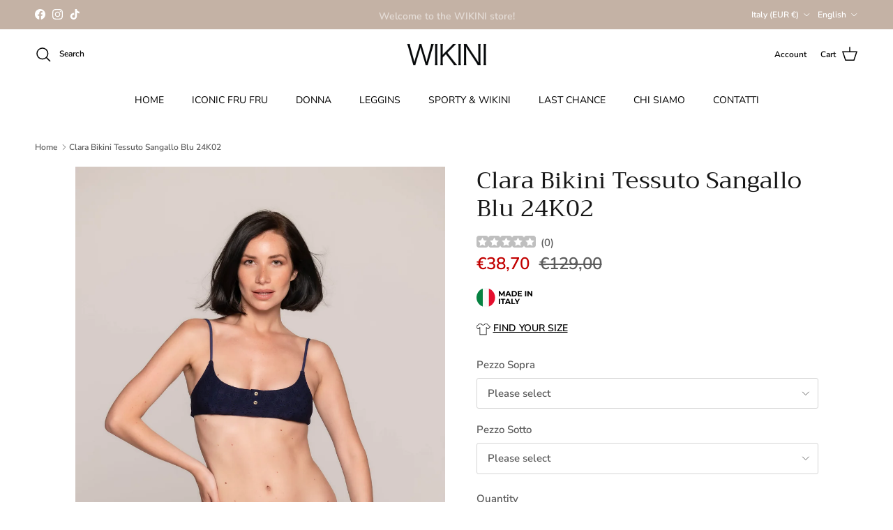

--- FILE ---
content_type: text/html; charset=utf-8
request_url: https://www.wikini.it/en/products/cla24-24k02
body_size: 39436
content:
<!doctype html>
<html class="no-js" lang="en" dir="ltr">
<head><meta charset="utf-8">
<meta name="viewport" content="width=device-width,initial-scale=1">
<title>Clara Bikini Tessuto Sangallo Blu 24K02 &ndash; Wikini</title><link rel="canonical" href="https://www.wikini.it/en/products/cla24-24k02"><link rel="icon" href="//www.wikini.it/cdn/shop/files/ICO.png?crop=center&height=48&v=1707488568&width=48" type="image/png">
  <link rel="apple-touch-icon" href="//www.wikini.it/cdn/shop/files/ICO.png?crop=center&height=180&v=1707488568&width=180"><meta name="description" content="Il modello Clara è caratterizzata da graziosi bottoncini al centro del seno e sullo slip. Top a brassière senza imbottitura, Le spalline sono regolabili grazie al cursore mentre la chiusura sul retro è fissa e il giro torace non è regolabile. Lo slip è regular e chiuso sui fianchi."><meta property="og:site_name" content="Wikini">
<meta property="og:url" content="https://www.wikini.it/en/products/cla24-24k02">
<meta property="og:title" content="Clara Bikini Tessuto Sangallo Blu 24K02">
<meta property="og:type" content="product">
<meta property="og:description" content="Il modello Clara è caratterizzata da graziosi bottoncini al centro del seno e sullo slip. Top a brassière senza imbottitura, Le spalline sono regolabili grazie al cursore mentre la chiusura sul retro è fissa e il giro torace non è regolabile. Lo slip è regular e chiuso sui fianchi."><meta property="og:image" content="http://www.wikini.it/cdn/shop/files/Clara-Bikini-Tessuto-Sangallo-Blu-24K02.jpg?crop=center&height=1200&v=1746605428&width=1200">
  <meta property="og:image:secure_url" content="https://www.wikini.it/cdn/shop/files/Clara-Bikini-Tessuto-Sangallo-Blu-24K02.jpg?crop=center&height=1200&v=1746605428&width=1200">
  <meta property="og:image:width" content="3664">
  <meta property="og:image:height" content="5504"><meta property="og:price:amount" content="38,70">
  <meta property="og:price:currency" content="EUR"><meta name="twitter:card" content="summary_large_image">
<meta name="twitter:title" content="Clara Bikini Tessuto Sangallo Blu 24K02">
<meta name="twitter:description" content="Il modello Clara è caratterizzata da graziosi bottoncini al centro del seno e sullo slip. Top a brassière senza imbottitura, Le spalline sono regolabili grazie al cursore mentre la chiusura sul retro è fissa e il giro torace non è regolabile. Lo slip è regular e chiuso sui fianchi.">
<style>@font-face {
  font-family: "Nunito Sans";
  font-weight: 600;
  font-style: normal;
  font-display: fallback;
  src: url("//www.wikini.it/cdn/fonts/nunito_sans/nunitosans_n6.6e9464eba570101a53130c8130a9e17a8eb55c21.woff2") format("woff2"),
       url("//www.wikini.it/cdn/fonts/nunito_sans/nunitosans_n6.25a0ac0c0a8a26038c7787054dd6058dfbc20fa8.woff") format("woff");
}
@font-face {
  font-family: "Nunito Sans";
  font-weight: 900;
  font-style: normal;
  font-display: fallback;
  src: url("//www.wikini.it/cdn/fonts/nunito_sans/nunitosans_n9.7c8361b4d4b107a1ae763a04d17da4306d42d1fa.woff2") format("woff2"),
       url("//www.wikini.it/cdn/fonts/nunito_sans/nunitosans_n9.0fba11ee991257fbb4fc505a97be2e3d5884cf66.woff") format("woff");
}
@font-face {
  font-family: "Nunito Sans";
  font-weight: 500;
  font-style: normal;
  font-display: fallback;
  src: url("//www.wikini.it/cdn/fonts/nunito_sans/nunitosans_n5.6fc0ed1feb3fc393c40619f180fc49c4d0aae0db.woff2") format("woff2"),
       url("//www.wikini.it/cdn/fonts/nunito_sans/nunitosans_n5.2c84830b46099cbcc1095f30e0957b88b914e50a.woff") format("woff");
}
@font-face {
  font-family: "Nunito Sans";
  font-weight: 600;
  font-style: italic;
  font-display: fallback;
  src: url("//www.wikini.it/cdn/fonts/nunito_sans/nunitosans_i6.e62a4aa1de9af615155fca680231620b75369d24.woff2") format("woff2"),
       url("//www.wikini.it/cdn/fonts/nunito_sans/nunitosans_i6.84ec3dfef4c401afbcd538286a9d65b772072e4b.woff") format("woff");
}
@font-face {
  font-family: "Nunito Sans";
  font-weight: 900;
  font-style: italic;
  font-display: fallback;
  src: url("//www.wikini.it/cdn/fonts/nunito_sans/nunitosans_i9.b6c74312d359687033886edd6014a65bb6dd916e.woff2") format("woff2"),
       url("//www.wikini.it/cdn/fonts/nunito_sans/nunitosans_i9.a710456e6195d332513b50da0edc96f1277adaef.woff") format("woff");
}
@font-face {
  font-family: Trirong;
  font-weight: 400;
  font-style: normal;
  font-display: fallback;
  src: url("//www.wikini.it/cdn/fonts/trirong/trirong_n4.46b40419aaa69bf77077c3108d75dad5a0318d4b.woff2") format("woff2"),
       url("//www.wikini.it/cdn/fonts/trirong/trirong_n4.97753898e63cd7e164ad614681eba2c7fe577190.woff") format("woff");
}
@font-face {
  font-family: Trirong;
  font-weight: 700;
  font-style: normal;
  font-display: fallback;
  src: url("//www.wikini.it/cdn/fonts/trirong/trirong_n7.a33ed6536f9a7c6d7a9d0b52e1e13fd44f544eff.woff2") format("woff2"),
       url("//www.wikini.it/cdn/fonts/trirong/trirong_n7.cdb88d0f8e5c427b393745c8cdeb8bc085cbacff.woff") format("woff");
}
@font-face {
  font-family: "Nunito Sans";
  font-weight: 400;
  font-style: normal;
  font-display: fallback;
  src: url("//www.wikini.it/cdn/fonts/nunito_sans/nunitosans_n4.0276fe080df0ca4e6a22d9cb55aed3ed5ba6b1da.woff2") format("woff2"),
       url("//www.wikini.it/cdn/fonts/nunito_sans/nunitosans_n4.b4964bee2f5e7fd9c3826447e73afe2baad607b7.woff") format("woff");
}
@font-face {
  font-family: "Nunito Sans";
  font-weight: 600;
  font-style: normal;
  font-display: fallback;
  src: url("//www.wikini.it/cdn/fonts/nunito_sans/nunitosans_n6.6e9464eba570101a53130c8130a9e17a8eb55c21.woff2") format("woff2"),
       url("//www.wikini.it/cdn/fonts/nunito_sans/nunitosans_n6.25a0ac0c0a8a26038c7787054dd6058dfbc20fa8.woff") format("woff");
}
:root {
  --page-container-width:          1420px;
  --reading-container-width:       720px;
  --divider-opacity:               0.14;
  --gutter-large:                  30px;
  --gutter-desktop:                20px;
  --gutter-mobile:                 16px;
  --section-padding:               50px;
  --larger-section-padding:        80px;
  --larger-section-padding-mobile: 60px;
  --largest-section-padding:       110px;
  --aos-animate-duration:          0.6s;

  --base-font-family:              "Nunito Sans", sans-serif;
  --base-font-weight:              600;
  --base-font-style:               normal;
  --heading-font-family:           Trirong, serif;
  --heading-font-weight:           400;
  --heading-font-style:            normal;
  --logo-font-family:              Trirong, serif;
  --logo-font-weight:              700;
  --logo-font-style:               normal;
  --nav-font-family:               "Nunito Sans", sans-serif;
  --nav-font-weight:               400;
  --nav-font-style:                normal;

  --base-text-size:15px;
  --base-line-height:              1.6;
  --input-text-size:16px;
  --smaller-text-size-1:12px;
  --smaller-text-size-2:14px;
  --smaller-text-size-3:12px;
  --smaller-text-size-4:11px;
  --larger-text-size:34px;
  --super-large-text-size:60px;
  --super-large-mobile-text-size:27px;
  --larger-mobile-text-size:27px;
  --logo-text-size:26px;--btn-letter-spacing: 0.08em;
    --btn-text-transform: uppercase;
    --button-text-size: 13px;
    --quickbuy-button-text-size: 13;
    --small-feature-link-font-size: 0.75em;
    --input-btn-padding-top:             1.2em;
    --input-btn-padding-bottom:          1.2em;--heading-text-transform:none;
  --nav-text-size:                      14px;
  --mobile-menu-font-weight:            600;

  --body-bg-color:                      255 255 255;
  --bg-color:                           255 255 255;
  --body-text-color:                    92 92 92;
  --text-color:                         92 92 92;

  --header-text-col:                    #000000;--header-text-hover-col:             var(--main-nav-link-hover-col);--header-bg-col:                     #ffffff;
  --heading-color:                     23 23 23;
  --body-heading-color:                23 23 23;
  --heading-divider-col:               #ffffff;

  --logo-col:                          #171717;
  --main-nav-bg:                       #ffffff;
  --main-nav-link-col:                 #000000;
  --main-nav-link-hover-col:           #000000;
  --main-nav-link-featured-col:        #b61d0f;

  --link-color:                        0 0 0;
  --body-link-color:                   0 0 0;

  --btn-bg-color:                        196 178 165;
  --btn-bg-hover-color:                  0 0 0;
  --btn-border-color:                    196 178 165;
  --btn-border-hover-color:              0 0 0;
  --btn-text-color:                      255 255 255;
  --btn-text-hover-color:                255 255 255;--btn-alt-bg-color:                    255 255 255;
  --btn-alt-text-color:                  34 34 34;
  --btn-alt-border-color:                34 34 34;
  --btn-alt-border-hover-color:          34 34 34;--btn-ter-bg-color:                    235 235 235;
  --btn-ter-text-color:                  41 41 41;
  --btn-ter-bg-hover-color:              196 178 165;
  --btn-ter-text-hover-color:            255 255 255;--btn-border-radius: 3px;--color-scheme-default:                             #ffffff;
  --color-scheme-default-color:                       255 255 255;
  --color-scheme-default-text-color:                  92 92 92;
  --color-scheme-default-head-color:                  23 23 23;
  --color-scheme-default-link-color:                  0 0 0;
  --color-scheme-default-btn-text-color:              255 255 255;
  --color-scheme-default-btn-text-hover-color:        255 255 255;
  --color-scheme-default-btn-bg-color:                196 178 165;
  --color-scheme-default-btn-bg-hover-color:          0 0 0;
  --color-scheme-default-btn-border-color:            196 178 165;
  --color-scheme-default-btn-border-hover-color:      0 0 0;
  --color-scheme-default-btn-alt-text-color:          34 34 34;
  --color-scheme-default-btn-alt-bg-color:            255 255 255;
  --color-scheme-default-btn-alt-border-color:        34 34 34;
  --color-scheme-default-btn-alt-border-hover-color:  34 34 34;

  --color-scheme-1:                             #fbf7f2;
  --color-scheme-1-color:                       251 247 242;
  --color-scheme-1-text-color:                  92 92 92;
  --color-scheme-1-head-color:                  23 23 23;
  --color-scheme-1-link-color:                  0 0 0;
  --color-scheme-1-btn-text-color:              255 255 255;
  --color-scheme-1-btn-text-hover-color:        255 255 255;
  --color-scheme-1-btn-bg-color:                196 178 165;
  --color-scheme-1-btn-bg-hover-color:          0 0 0;
  --color-scheme-1-btn-border-color:            196 178 165;
  --color-scheme-1-btn-border-hover-color:      0 0 0;
  --color-scheme-1-btn-alt-text-color:          35 35 35;
  --color-scheme-1-btn-alt-bg-color:            255 255 255;
  --color-scheme-1-btn-alt-border-color:        35 35 35;
  --color-scheme-1-btn-alt-border-hover-color:  35 35 35;

  --color-scheme-2:                             #fbf7f2;
  --color-scheme-2-color:                       251 247 242;
  --color-scheme-2-text-color:                  92 92 92;
  --color-scheme-2-head-color:                  23 23 23;
  --color-scheme-2-link-color:                  23 23 23;
  --color-scheme-2-btn-text-color:              255 255 255;
  --color-scheme-2-btn-text-hover-color:        255 255 255;
  --color-scheme-2-btn-bg-color:                196 178 165;
  --color-scheme-2-btn-bg-hover-color:          0 0 0;
  --color-scheme-2-btn-border-color:            196 178 165;
  --color-scheme-2-btn-border-hover-color:      0 0 0;
  --color-scheme-2-btn-alt-text-color:          35 35 35;
  --color-scheme-2-btn-alt-bg-color:            255 255 255;
  --color-scheme-2-btn-alt-border-color:        35 35 35;
  --color-scheme-2-btn-alt-border-hover-color:  35 35 35;

  /* Shop Pay payment terms */
  --payment-terms-background-color:    #ffffff;--quickbuy-bg: 255 255 255;--body-input-background-color:       rgb(var(--body-bg-color));
  --input-background-color:            rgb(var(--body-bg-color));
  --body-input-text-color:             var(--body-text-color);
  --input-text-color:                  var(--body-text-color);
  --body-input-border-color:           rgb(214, 214, 214);
  --input-border-color:                rgb(214, 214, 214);
  --input-border-color-hover:          rgb(165, 165, 165);
  --input-border-color-active:         rgb(92, 92, 92);

  --swatch-cross-svg:                  url("data:image/svg+xml,%3Csvg xmlns='http://www.w3.org/2000/svg' width='240' height='240' viewBox='0 0 24 24' fill='none' stroke='rgb(214, 214, 214)' stroke-width='0.09' preserveAspectRatio='none' %3E%3Cline x1='24' y1='0' x2='0' y2='24'%3E%3C/line%3E%3C/svg%3E");
  --swatch-cross-hover:                url("data:image/svg+xml,%3Csvg xmlns='http://www.w3.org/2000/svg' width='240' height='240' viewBox='0 0 24 24' fill='none' stroke='rgb(165, 165, 165)' stroke-width='0.09' preserveAspectRatio='none' %3E%3Cline x1='24' y1='0' x2='0' y2='24'%3E%3C/line%3E%3C/svg%3E");
  --swatch-cross-active:               url("data:image/svg+xml,%3Csvg xmlns='http://www.w3.org/2000/svg' width='240' height='240' viewBox='0 0 24 24' fill='none' stroke='rgb(92, 92, 92)' stroke-width='0.09' preserveAspectRatio='none' %3E%3Cline x1='24' y1='0' x2='0' y2='24'%3E%3C/line%3E%3C/svg%3E");

  --footer-divider-col:                #4c4c4b;
  --footer-text-col:                   255 255 255;
  --footer-heading-col:                255 255 255;
  --footer-bg:                         #222222;--product-label-overlay-justify: flex-start;--product-label-overlay-align: flex-start;--product-label-overlay-reduction-text:   #ffffff;
  --product-label-overlay-reduction-bg:     #c20000;
  --product-label-overlay-stock-text:       #ffffff;
  --product-label-overlay-stock-bg:         #09728c;
  --product-label-overlay-new-text:         #ffffff;
  --product-label-overlay-new-bg:           #000000;
  --product-label-overlay-meta-text:        #ffffff;
  --product-label-overlay-meta-bg:          #bd2585;
  --product-label-sale-text:                #c20000;
  --product-label-sold-text:                #171717;
  --product-label-preorder-text:            #3ea36a;

  --product-block-crop-align:               center;

  
  --product-block-price-align:              flex-start;
  --product-block-price-item-margin-start:  initial;
  --product-block-price-item-margin-end:    .5rem;
  

  --collection-block-image-position:   center center;

  --swatch-picker-image-size:          40px;
  --swatch-crop-align:                 center center;

  --image-overlay-text-color:          255 255 255;--image-overlay-bg:                  rgba(0, 0, 0, 0.12);
  --image-overlay-shadow-start:        rgb(0 0 0 / 0.16);
  --image-overlay-box-opacity:         0.88;.image-overlay--bg-box .text-overlay .text-overlay__text {
      --image-overlay-box-bg: 255 255 255;
      --heading-color: var(--body-heading-color);
      --text-color: var(--body-text-color);
      --link-color: var(--body-link-color);
    }--product-inventory-ok-box-color:            #f2faf0;
  --product-inventory-ok-text-color:           #108043;
  --product-inventory-ok-icon-box-fill-color:  #fff;
  --product-inventory-low-box-color:           #fcf1cd;
  --product-inventory-low-text-color:          #dd9a1a;
  --product-inventory-low-icon-box-fill-color: #fff;
  --product-inventory-low-text-color-channels: 16, 128, 67;
  --product-inventory-ok-text-color-channels:  221, 154, 26;

  --rating-star-color: 193 100 82;
}::selection {
    background: rgb(var(--body-heading-color));
    color: rgb(var(--body-bg-color));
  }
  ::-moz-selection {
    background: rgb(var(--body-heading-color));
    color: rgb(var(--body-bg-color));
  }.use-color-scheme--default {
  --product-label-sale-text:           #c20000;
  --product-label-sold-text:           #171717;
  --product-label-preorder-text:       #3ea36a;
  --input-background-color:            rgb(var(--body-bg-color));
  --input-text-color:                  var(--body-input-text-color);
  --input-border-color:                rgb(214, 214, 214);
  --input-border-color-hover:          rgb(165, 165, 165);
  --input-border-color-active:         rgb(92, 92, 92);
}</style>

  <link href="//www.wikini.it/cdn/shop/t/4/assets/main.css?v=98332359397807725241758797929" rel="stylesheet" type="text/css" media="all" />
<link rel="preload" as="font" href="//www.wikini.it/cdn/fonts/nunito_sans/nunitosans_n6.6e9464eba570101a53130c8130a9e17a8eb55c21.woff2" type="font/woff2" crossorigin><link rel="preload" as="font" href="//www.wikini.it/cdn/fonts/trirong/trirong_n4.46b40419aaa69bf77077c3108d75dad5a0318d4b.woff2" type="font/woff2" crossorigin><script>
    document.documentElement.className = document.documentElement.className.replace('no-js', 'js');

    window.theme = {
      info: {
        name: 'Symmetry',
        version: '7.1.2'
      },
      device: {
        hasTouch: window.matchMedia('(any-pointer: coarse)').matches,
        hasHover: window.matchMedia('(hover: hover)').matches
      },
      mediaQueries: {
        md: '(min-width: 768px)',
        productMediaCarouselBreak: '(min-width: 1041px)'
      },
      routes: {
        base: 'https://www.wikini.it',
        cart: '/en/cart',
        cartAdd: '/en/cart/add.js',
        cartUpdate: '/en/cart/update.js',
        predictiveSearch: '/en/search/suggest'
      },
      strings: {
        cartTermsConfirmation: "You must agree to the terms and conditions before continuing.",
        cartItemsQuantityError: "You can only add [QUANTITY] of this item to your cart.",
        generalSearchViewAll: "View all search results",
        noStock: "Sold out",
        noVariant: "Unavailable",
        productsProductChooseA: "Choose a",
        generalSearchPages: "Pages",
        generalSearchNoResultsWithoutTerms: "Sorry, we couldnʼt find any results",
        shippingCalculator: {
          singleRate: "There is one shipping rate for this destination:",
          multipleRates: "There are multiple shipping rates for this destination:",
          noRates: "We do not ship to this destination."
        }
      },
      settings: {
        moneyWithCurrencyFormat: "€{{amount_with_comma_separator}} EUR",
        cartType: "drawer",
        afterAddToCart: "drawer",
        quickbuyStyle: "button",
        externalLinksNewTab: true,
        internalLinksSmoothScroll: true
      }
    }

    theme.inlineNavigationCheck = function() {
      var pageHeader = document.querySelector('.pageheader'),
          inlineNavContainer = pageHeader.querySelector('.logo-area__left__inner'),
          inlineNav = inlineNavContainer.querySelector('.navigation--left');
      if (inlineNav && getComputedStyle(inlineNav).display != 'none') {
        var inlineMenuCentered = document.querySelector('.pageheader--layout-inline-menu-center'),
            logoContainer = document.querySelector('.logo-area__middle__inner');
        if(inlineMenuCentered) {
          var rightWidth = document.querySelector('.logo-area__right__inner').clientWidth,
              middleWidth = logoContainer.clientWidth,
              logoArea = document.querySelector('.logo-area'),
              computedLogoAreaStyle = getComputedStyle(logoArea),
              logoAreaInnerWidth = logoArea.clientWidth - Math.ceil(parseFloat(computedLogoAreaStyle.paddingLeft)) - Math.ceil(parseFloat(computedLogoAreaStyle.paddingRight)),
              availableNavWidth = logoAreaInnerWidth - Math.max(rightWidth, middleWidth) * 2 - 40;
          inlineNavContainer.style.maxWidth = availableNavWidth + 'px';
        }

        var firstInlineNavLink = inlineNav.querySelector('.navigation__item:first-child'),
            lastInlineNavLink = inlineNav.querySelector('.navigation__item:last-child');
        if (lastInlineNavLink) {
          var inlineNavWidth = null;
          if(document.querySelector('html[dir=rtl]')) {
            inlineNavWidth = firstInlineNavLink.offsetLeft - lastInlineNavLink.offsetLeft + firstInlineNavLink.offsetWidth;
          } else {
            inlineNavWidth = lastInlineNavLink.offsetLeft - firstInlineNavLink.offsetLeft + lastInlineNavLink.offsetWidth;
          }
          if (inlineNavContainer.offsetWidth >= inlineNavWidth) {
            pageHeader.classList.add('pageheader--layout-inline-permitted');
            var tallLogo = logoContainer.clientHeight > lastInlineNavLink.clientHeight + 20;
            if (tallLogo) {
              inlineNav.classList.add('navigation--tight-underline');
            } else {
              inlineNav.classList.remove('navigation--tight-underline');
            }
          } else {
            pageHeader.classList.remove('pageheader--layout-inline-permitted');
          }
        }
      }
    };

    theme.setInitialHeaderHeightProperty = () => {
      const section = document.querySelector('.section-header');
      if (section) {
        document.documentElement.style.setProperty('--theme-header-height', Math.ceil(section.clientHeight) + 'px');
      }
    };
  </script>

  <script src="//www.wikini.it/cdn/shop/t/4/assets/main.js?v=66933730433444639621758797930" defer></script>
    <script src="//www.wikini.it/cdn/shop/t/4/assets/animate-on-scroll.js?v=15249566486942820451758797894" defer></script>
    <link href="//www.wikini.it/cdn/shop/t/4/assets/animate-on-scroll.css?v=35216439550296132921758797893" rel="stylesheet" type="text/css" media="all" />
  

  <script>window.performance && window.performance.mark && window.performance.mark('shopify.content_for_header.start');</script><meta name="facebook-domain-verification" content="x1ncjfzmypd8yildkgvo65pm9ppgx5">
<meta name="google-site-verification" content="C6ms8eHVjeWLUFfXJjD9LuV7Srkz9kW8vewttGm5I1E">
<meta id="shopify-digital-wallet" name="shopify-digital-wallet" content="/71985692937/digital_wallets/dialog">
<meta name="shopify-checkout-api-token" content="477b545a2371869326c6212907d81290">
<meta id="in-context-paypal-metadata" data-shop-id="71985692937" data-venmo-supported="false" data-environment="production" data-locale="en_US" data-paypal-v4="true" data-currency="EUR">
<link rel="alternate" hreflang="x-default" href="https://www.wikini.it/products/cla24-24k02">
<link rel="alternate" hreflang="it" href="https://www.wikini.it/products/cla24-24k02">
<link rel="alternate" hreflang="en" href="https://www.wikini.it/en/products/cla24-24k02">
<link rel="alternate" type="application/json+oembed" href="https://www.wikini.it/en/products/cla24-24k02.oembed">
<script async="async" src="/checkouts/internal/preloads.js?locale=en-IT"></script>
<link rel="preconnect" href="https://shop.app" crossorigin="anonymous">
<script async="async" src="https://shop.app/checkouts/internal/preloads.js?locale=en-IT&shop_id=71985692937" crossorigin="anonymous"></script>
<script id="apple-pay-shop-capabilities" type="application/json">{"shopId":71985692937,"countryCode":"IT","currencyCode":"EUR","merchantCapabilities":["supports3DS"],"merchantId":"gid:\/\/shopify\/Shop\/71985692937","merchantName":"Wikini","requiredBillingContactFields":["postalAddress","email","phone"],"requiredShippingContactFields":["postalAddress","email","phone"],"shippingType":"shipping","supportedNetworks":["visa","maestro","masterCard","amex"],"total":{"type":"pending","label":"Wikini","amount":"1.00"},"shopifyPaymentsEnabled":true,"supportsSubscriptions":true}</script>
<script id="shopify-features" type="application/json">{"accessToken":"477b545a2371869326c6212907d81290","betas":["rich-media-storefront-analytics"],"domain":"www.wikini.it","predictiveSearch":true,"shopId":71985692937,"locale":"en"}</script>
<script>var Shopify = Shopify || {};
Shopify.shop = "a33316.myshopify.com";
Shopify.locale = "en";
Shopify.currency = {"active":"EUR","rate":"1.0"};
Shopify.country = "IT";
Shopify.theme = {"name":"Mody AI NEW - Symmetry","id":183698653449,"schema_name":"Symmetry","schema_version":"7.1.2","theme_store_id":568,"role":"main"};
Shopify.theme.handle = "null";
Shopify.theme.style = {"id":null,"handle":null};
Shopify.cdnHost = "www.wikini.it/cdn";
Shopify.routes = Shopify.routes || {};
Shopify.routes.root = "/en/";</script>
<script type="module">!function(o){(o.Shopify=o.Shopify||{}).modules=!0}(window);</script>
<script>!function(o){function n(){var o=[];function n(){o.push(Array.prototype.slice.apply(arguments))}return n.q=o,n}var t=o.Shopify=o.Shopify||{};t.loadFeatures=n(),t.autoloadFeatures=n()}(window);</script>
<script>
  window.ShopifyPay = window.ShopifyPay || {};
  window.ShopifyPay.apiHost = "shop.app\/pay";
  window.ShopifyPay.redirectState = null;
</script>
<script id="shop-js-analytics" type="application/json">{"pageType":"product"}</script>
<script defer="defer" async type="module" src="//www.wikini.it/cdn/shopifycloud/shop-js/modules/v2/client.init-shop-cart-sync_C5BV16lS.en.esm.js"></script>
<script defer="defer" async type="module" src="//www.wikini.it/cdn/shopifycloud/shop-js/modules/v2/chunk.common_CygWptCX.esm.js"></script>
<script type="module">
  await import("//www.wikini.it/cdn/shopifycloud/shop-js/modules/v2/client.init-shop-cart-sync_C5BV16lS.en.esm.js");
await import("//www.wikini.it/cdn/shopifycloud/shop-js/modules/v2/chunk.common_CygWptCX.esm.js");

  window.Shopify.SignInWithShop?.initShopCartSync?.({"fedCMEnabled":true,"windoidEnabled":true});

</script>
<script>
  window.Shopify = window.Shopify || {};
  if (!window.Shopify.featureAssets) window.Shopify.featureAssets = {};
  window.Shopify.featureAssets['shop-js'] = {"shop-cart-sync":["modules/v2/client.shop-cart-sync_ZFArdW7E.en.esm.js","modules/v2/chunk.common_CygWptCX.esm.js"],"init-fed-cm":["modules/v2/client.init-fed-cm_CmiC4vf6.en.esm.js","modules/v2/chunk.common_CygWptCX.esm.js"],"shop-button":["modules/v2/client.shop-button_tlx5R9nI.en.esm.js","modules/v2/chunk.common_CygWptCX.esm.js"],"shop-cash-offers":["modules/v2/client.shop-cash-offers_DOA2yAJr.en.esm.js","modules/v2/chunk.common_CygWptCX.esm.js","modules/v2/chunk.modal_D71HUcav.esm.js"],"init-windoid":["modules/v2/client.init-windoid_sURxWdc1.en.esm.js","modules/v2/chunk.common_CygWptCX.esm.js"],"shop-toast-manager":["modules/v2/client.shop-toast-manager_ClPi3nE9.en.esm.js","modules/v2/chunk.common_CygWptCX.esm.js"],"init-shop-email-lookup-coordinator":["modules/v2/client.init-shop-email-lookup-coordinator_B8hsDcYM.en.esm.js","modules/v2/chunk.common_CygWptCX.esm.js"],"init-shop-cart-sync":["modules/v2/client.init-shop-cart-sync_C5BV16lS.en.esm.js","modules/v2/chunk.common_CygWptCX.esm.js"],"avatar":["modules/v2/client.avatar_BTnouDA3.en.esm.js"],"pay-button":["modules/v2/client.pay-button_FdsNuTd3.en.esm.js","modules/v2/chunk.common_CygWptCX.esm.js"],"init-customer-accounts":["modules/v2/client.init-customer-accounts_DxDtT_ad.en.esm.js","modules/v2/client.shop-login-button_C5VAVYt1.en.esm.js","modules/v2/chunk.common_CygWptCX.esm.js","modules/v2/chunk.modal_D71HUcav.esm.js"],"init-shop-for-new-customer-accounts":["modules/v2/client.init-shop-for-new-customer-accounts_ChsxoAhi.en.esm.js","modules/v2/client.shop-login-button_C5VAVYt1.en.esm.js","modules/v2/chunk.common_CygWptCX.esm.js","modules/v2/chunk.modal_D71HUcav.esm.js"],"shop-login-button":["modules/v2/client.shop-login-button_C5VAVYt1.en.esm.js","modules/v2/chunk.common_CygWptCX.esm.js","modules/v2/chunk.modal_D71HUcav.esm.js"],"init-customer-accounts-sign-up":["modules/v2/client.init-customer-accounts-sign-up_CPSyQ0Tj.en.esm.js","modules/v2/client.shop-login-button_C5VAVYt1.en.esm.js","modules/v2/chunk.common_CygWptCX.esm.js","modules/v2/chunk.modal_D71HUcav.esm.js"],"shop-follow-button":["modules/v2/client.shop-follow-button_Cva4Ekp9.en.esm.js","modules/v2/chunk.common_CygWptCX.esm.js","modules/v2/chunk.modal_D71HUcav.esm.js"],"checkout-modal":["modules/v2/client.checkout-modal_BPM8l0SH.en.esm.js","modules/v2/chunk.common_CygWptCX.esm.js","modules/v2/chunk.modal_D71HUcav.esm.js"],"lead-capture":["modules/v2/client.lead-capture_Bi8yE_yS.en.esm.js","modules/v2/chunk.common_CygWptCX.esm.js","modules/v2/chunk.modal_D71HUcav.esm.js"],"shop-login":["modules/v2/client.shop-login_D6lNrXab.en.esm.js","modules/v2/chunk.common_CygWptCX.esm.js","modules/v2/chunk.modal_D71HUcav.esm.js"],"payment-terms":["modules/v2/client.payment-terms_CZxnsJam.en.esm.js","modules/v2/chunk.common_CygWptCX.esm.js","modules/v2/chunk.modal_D71HUcav.esm.js"]};
</script>
<script>(function() {
  var isLoaded = false;
  function asyncLoad() {
    if (isLoaded) return;
    isLoaded = true;
    var urls = ["https:\/\/s3.eu-west-1.amazonaws.com\/production-klarna-il-shopify-osm\/0b7fe7c4a98ef8166eeafee767bc667686567a25\/a33316.myshopify.com-1758809679441.js?shop=a33316.myshopify.com"];
    for (var i = 0; i < urls.length; i++) {
      var s = document.createElement('script');
      s.type = 'text/javascript';
      s.async = true;
      s.src = urls[i];
      var x = document.getElementsByTagName('script')[0];
      x.parentNode.insertBefore(s, x);
    }
  };
  if(window.attachEvent) {
    window.attachEvent('onload', asyncLoad);
  } else {
    window.addEventListener('load', asyncLoad, false);
  }
})();</script>
<script id="__st">var __st={"a":71985692937,"offset":3600,"reqid":"dfaea798-768c-4560-9b22-5df3c315ded9-1768646149","pageurl":"www.wikini.it\/en\/products\/cla24-24k02","u":"16726d77d8f7","p":"product","rtyp":"product","rid":8509556326665};</script>
<script>window.ShopifyPaypalV4VisibilityTracking = true;</script>
<script id="captcha-bootstrap">!function(){'use strict';const t='contact',e='account',n='new_comment',o=[[t,t],['blogs',n],['comments',n],[t,'customer']],c=[[e,'customer_login'],[e,'guest_login'],[e,'recover_customer_password'],[e,'create_customer']],r=t=>t.map((([t,e])=>`form[action*='/${t}']:not([data-nocaptcha='true']) input[name='form_type'][value='${e}']`)).join(','),a=t=>()=>t?[...document.querySelectorAll(t)].map((t=>t.form)):[];function s(){const t=[...o],e=r(t);return a(e)}const i='password',u='form_key',d=['recaptcha-v3-token','g-recaptcha-response','h-captcha-response',i],f=()=>{try{return window.sessionStorage}catch{return}},m='__shopify_v',_=t=>t.elements[u];function p(t,e,n=!1){try{const o=window.sessionStorage,c=JSON.parse(o.getItem(e)),{data:r}=function(t){const{data:e,action:n}=t;return t[m]||n?{data:e,action:n}:{data:t,action:n}}(c);for(const[e,n]of Object.entries(r))t.elements[e]&&(t.elements[e].value=n);n&&o.removeItem(e)}catch(o){console.error('form repopulation failed',{error:o})}}const l='form_type',E='cptcha';function T(t){t.dataset[E]=!0}const w=window,h=w.document,L='Shopify',v='ce_forms',y='captcha';let A=!1;((t,e)=>{const n=(g='f06e6c50-85a8-45c8-87d0-21a2b65856fe',I='https://cdn.shopify.com/shopifycloud/storefront-forms-hcaptcha/ce_storefront_forms_captcha_hcaptcha.v1.5.2.iife.js',D={infoText:'Protected by hCaptcha',privacyText:'Privacy',termsText:'Terms'},(t,e,n)=>{const o=w[L][v],c=o.bindForm;if(c)return c(t,g,e,D).then(n);var r;o.q.push([[t,g,e,D],n]),r=I,A||(h.body.append(Object.assign(h.createElement('script'),{id:'captcha-provider',async:!0,src:r})),A=!0)});var g,I,D;w[L]=w[L]||{},w[L][v]=w[L][v]||{},w[L][v].q=[],w[L][y]=w[L][y]||{},w[L][y].protect=function(t,e){n(t,void 0,e),T(t)},Object.freeze(w[L][y]),function(t,e,n,w,h,L){const[v,y,A,g]=function(t,e,n){const i=e?o:[],u=t?c:[],d=[...i,...u],f=r(d),m=r(i),_=r(d.filter((([t,e])=>n.includes(e))));return[a(f),a(m),a(_),s()]}(w,h,L),I=t=>{const e=t.target;return e instanceof HTMLFormElement?e:e&&e.form},D=t=>v().includes(t);t.addEventListener('submit',(t=>{const e=I(t);if(!e)return;const n=D(e)&&!e.dataset.hcaptchaBound&&!e.dataset.recaptchaBound,o=_(e),c=g().includes(e)&&(!o||!o.value);(n||c)&&t.preventDefault(),c&&!n&&(function(t){try{if(!f())return;!function(t){const e=f();if(!e)return;const n=_(t);if(!n)return;const o=n.value;o&&e.removeItem(o)}(t);const e=Array.from(Array(32),(()=>Math.random().toString(36)[2])).join('');!function(t,e){_(t)||t.append(Object.assign(document.createElement('input'),{type:'hidden',name:u})),t.elements[u].value=e}(t,e),function(t,e){const n=f();if(!n)return;const o=[...t.querySelectorAll(`input[type='${i}']`)].map((({name:t})=>t)),c=[...d,...o],r={};for(const[a,s]of new FormData(t).entries())c.includes(a)||(r[a]=s);n.setItem(e,JSON.stringify({[m]:1,action:t.action,data:r}))}(t,e)}catch(e){console.error('failed to persist form',e)}}(e),e.submit())}));const S=(t,e)=>{t&&!t.dataset[E]&&(n(t,e.some((e=>e===t))),T(t))};for(const o of['focusin','change'])t.addEventListener(o,(t=>{const e=I(t);D(e)&&S(e,y())}));const B=e.get('form_key'),M=e.get(l),P=B&&M;t.addEventListener('DOMContentLoaded',(()=>{const t=y();if(P)for(const e of t)e.elements[l].value===M&&p(e,B);[...new Set([...A(),...v().filter((t=>'true'===t.dataset.shopifyCaptcha))])].forEach((e=>S(e,t)))}))}(h,new URLSearchParams(w.location.search),n,t,e,['guest_login'])})(!0,!0)}();</script>
<script integrity="sha256-4kQ18oKyAcykRKYeNunJcIwy7WH5gtpwJnB7kiuLZ1E=" data-source-attribution="shopify.loadfeatures" defer="defer" src="//www.wikini.it/cdn/shopifycloud/storefront/assets/storefront/load_feature-a0a9edcb.js" crossorigin="anonymous"></script>
<script crossorigin="anonymous" defer="defer" src="//www.wikini.it/cdn/shopifycloud/storefront/assets/shopify_pay/storefront-65b4c6d7.js?v=20250812"></script>
<script data-source-attribution="shopify.dynamic_checkout.dynamic.init">var Shopify=Shopify||{};Shopify.PaymentButton=Shopify.PaymentButton||{isStorefrontPortableWallets:!0,init:function(){window.Shopify.PaymentButton.init=function(){};var t=document.createElement("script");t.src="https://www.wikini.it/cdn/shopifycloud/portable-wallets/latest/portable-wallets.en.js",t.type="module",document.head.appendChild(t)}};
</script>
<script data-source-attribution="shopify.dynamic_checkout.buyer_consent">
  function portableWalletsHideBuyerConsent(e){var t=document.getElementById("shopify-buyer-consent"),n=document.getElementById("shopify-subscription-policy-button");t&&n&&(t.classList.add("hidden"),t.setAttribute("aria-hidden","true"),n.removeEventListener("click",e))}function portableWalletsShowBuyerConsent(e){var t=document.getElementById("shopify-buyer-consent"),n=document.getElementById("shopify-subscription-policy-button");t&&n&&(t.classList.remove("hidden"),t.removeAttribute("aria-hidden"),n.addEventListener("click",e))}window.Shopify?.PaymentButton&&(window.Shopify.PaymentButton.hideBuyerConsent=portableWalletsHideBuyerConsent,window.Shopify.PaymentButton.showBuyerConsent=portableWalletsShowBuyerConsent);
</script>
<script>
  function portableWalletsCleanup(e){e&&e.src&&console.error("Failed to load portable wallets script "+e.src);var t=document.querySelectorAll("shopify-accelerated-checkout .shopify-payment-button__skeleton, shopify-accelerated-checkout-cart .wallet-cart-button__skeleton"),e=document.getElementById("shopify-buyer-consent");for(let e=0;e<t.length;e++)t[e].remove();e&&e.remove()}function portableWalletsNotLoadedAsModule(e){e instanceof ErrorEvent&&"string"==typeof e.message&&e.message.includes("import.meta")&&"string"==typeof e.filename&&e.filename.includes("portable-wallets")&&(window.removeEventListener("error",portableWalletsNotLoadedAsModule),window.Shopify.PaymentButton.failedToLoad=e,"loading"===document.readyState?document.addEventListener("DOMContentLoaded",window.Shopify.PaymentButton.init):window.Shopify.PaymentButton.init())}window.addEventListener("error",portableWalletsNotLoadedAsModule);
</script>

<script type="module" src="https://www.wikini.it/cdn/shopifycloud/portable-wallets/latest/portable-wallets.en.js" onError="portableWalletsCleanup(this)" crossorigin="anonymous"></script>
<script nomodule>
  document.addEventListener("DOMContentLoaded", portableWalletsCleanup);
</script>

<script id='scb4127' type='text/javascript' async='' src='https://www.wikini.it/cdn/shopifycloud/privacy-banner/storefront-banner.js'></script><link id="shopify-accelerated-checkout-styles" rel="stylesheet" media="screen" href="https://www.wikini.it/cdn/shopifycloud/portable-wallets/latest/accelerated-checkout-backwards-compat.css" crossorigin="anonymous">
<style id="shopify-accelerated-checkout-cart">
        #shopify-buyer-consent {
  margin-top: 1em;
  display: inline-block;
  width: 100%;
}

#shopify-buyer-consent.hidden {
  display: none;
}

#shopify-subscription-policy-button {
  background: none;
  border: none;
  padding: 0;
  text-decoration: underline;
  font-size: inherit;
  cursor: pointer;
}

#shopify-subscription-policy-button::before {
  box-shadow: none;
}

      </style>
<script id="sections-script" data-sections="related-products" defer="defer" src="//www.wikini.it/cdn/shop/t/4/compiled_assets/scripts.js?v=1452"></script>
<script>window.performance && window.performance.mark && window.performance.mark('shopify.content_for_header.end');</script>
<!-- CC Custom Head Start --><!-- CC Custom Head End --><!-- Mody AI -->
  
    <script src="https://cdn.mody.ai" defer data-mody data-entity="wikini" data-tag="mody-container"></script>
    
  
  
  <script type="text/javascript">
    (function(c,l,a,r,i,t,y){
        c[a]=c[a]||function(){(c[a].q=c[a].q||[]).push(arguments)};
        t=l.createElement(r);t.async=1;t.src="https://www.clarity.ms/tag/"+i;
        y=l.getElementsByTagName(r)[0];y.parentNode.insertBefore(t,y);
    })(window, document, "clarity", "script", "lk640hcaib");
  </script>
<!-- BEGIN app block: shopify://apps/klaviyo-email-marketing-sms/blocks/klaviyo-onsite-embed/2632fe16-c075-4321-a88b-50b567f42507 -->












  <script async src="https://static.klaviyo.com/onsite/js/WkeaNf/klaviyo.js?company_id=WkeaNf"></script>
  <script>!function(){if(!window.klaviyo){window._klOnsite=window._klOnsite||[];try{window.klaviyo=new Proxy({},{get:function(n,i){return"push"===i?function(){var n;(n=window._klOnsite).push.apply(n,arguments)}:function(){for(var n=arguments.length,o=new Array(n),w=0;w<n;w++)o[w]=arguments[w];var t="function"==typeof o[o.length-1]?o.pop():void 0,e=new Promise((function(n){window._klOnsite.push([i].concat(o,[function(i){t&&t(i),n(i)}]))}));return e}}})}catch(n){window.klaviyo=window.klaviyo||[],window.klaviyo.push=function(){var n;(n=window._klOnsite).push.apply(n,arguments)}}}}();</script>

  
    <script id="viewed_product">
      if (item == null) {
        var _learnq = _learnq || [];

        var MetafieldReviews = null
        var MetafieldYotpoRating = null
        var MetafieldYotpoCount = null
        var MetafieldLooxRating = null
        var MetafieldLooxCount = null
        var okendoProduct = null
        var okendoProductReviewCount = null
        var okendoProductReviewAverageValue = null
        try {
          // The following fields are used for Customer Hub recently viewed in order to add reviews.
          // This information is not part of __kla_viewed. Instead, it is part of __kla_viewed_reviewed_items
          MetafieldReviews = {};
          MetafieldYotpoRating = null
          MetafieldYotpoCount = null
          MetafieldLooxRating = null
          MetafieldLooxCount = null

          okendoProduct = null
          // If the okendo metafield is not legacy, it will error, which then requires the new json formatted data
          if (okendoProduct && 'error' in okendoProduct) {
            okendoProduct = null
          }
          okendoProductReviewCount = okendoProduct ? okendoProduct.reviewCount : null
          okendoProductReviewAverageValue = okendoProduct ? okendoProduct.reviewAverageValue : null
        } catch (error) {
          console.error('Error in Klaviyo onsite reviews tracking:', error);
        }

        var item = {
          Name: "Clara Bikini Tessuto Sangallo Blu 24K02",
          ProductID: 8509556326665,
          Categories: ["CLARA","DONNA 2024","LAST CHANCHE","OUTLET","OUTLET DONNA","SAN VALENTINO","SANGALLO"],
          ImageURL: "https://www.wikini.it/cdn/shop/files/Clara-Bikini-Tessuto-Sangallo-Blu-24K02_grande.jpg?v=1746605428",
          URL: "https://www.wikini.it/en/products/cla24-24k02",
          Brand: "Wikini",
          Price: "€38,70",
          Value: "38,70",
          CompareAtPrice: "€129,00"
        };
        _learnq.push(['track', 'Viewed Product', item]);
        _learnq.push(['trackViewedItem', {
          Title: item.Name,
          ItemId: item.ProductID,
          Categories: item.Categories,
          ImageUrl: item.ImageURL,
          Url: item.URL,
          Metadata: {
            Brand: item.Brand,
            Price: item.Price,
            Value: item.Value,
            CompareAtPrice: item.CompareAtPrice
          },
          metafields:{
            reviews: MetafieldReviews,
            yotpo:{
              rating: MetafieldYotpoRating,
              count: MetafieldYotpoCount,
            },
            loox:{
              rating: MetafieldLooxRating,
              count: MetafieldLooxCount,
            },
            okendo: {
              rating: okendoProductReviewAverageValue,
              count: okendoProductReviewCount,
            }
          }
        }]);
      }
    </script>
  




  <script>
    window.klaviyoReviewsProductDesignMode = false
  </script>







<!-- END app block --><script src="https://cdn.shopify.com/extensions/019b0289-a7b2-75c4-bc89-75da59821462/avada-app-75/assets/air-reviews-summary.js" type="text/javascript" defer="defer"></script>
<script src="https://cdn.shopify.com/extensions/019b0289-a7b2-75c4-bc89-75da59821462/avada-app-75/assets/air-reviews.js" type="text/javascript" defer="defer"></script>
<script src="https://cdn.shopify.com/extensions/019b6ef7-92ec-7905-920f-c958adb4b1fd/upsell-koala-gift-337/assets/gifts-embed.js" type="text/javascript" defer="defer"></script>
<script src="https://cdn.shopify.com/extensions/019b0289-a7b2-75c4-bc89-75da59821462/avada-app-75/assets/air-reviews-block.js" type="text/javascript" defer="defer"></script>
<script src="https://cdn.shopify.com/extensions/6da6ffdd-cf2b-4a18-80e5-578ff81399ca/klarna-on-site-messaging-33/assets/index.js" type="text/javascript" defer="defer"></script>
<link href="https://monorail-edge.shopifysvc.com" rel="dns-prefetch">
<script>(function(){if ("sendBeacon" in navigator && "performance" in window) {try {var session_token_from_headers = performance.getEntriesByType('navigation')[0].serverTiming.find(x => x.name == '_s').description;} catch {var session_token_from_headers = undefined;}var session_cookie_matches = document.cookie.match(/_shopify_s=([^;]*)/);var session_token_from_cookie = session_cookie_matches && session_cookie_matches.length === 2 ? session_cookie_matches[1] : "";var session_token = session_token_from_headers || session_token_from_cookie || "";function handle_abandonment_event(e) {var entries = performance.getEntries().filter(function(entry) {return /monorail-edge.shopifysvc.com/.test(entry.name);});if (!window.abandonment_tracked && entries.length === 0) {window.abandonment_tracked = true;var currentMs = Date.now();var navigation_start = performance.timing.navigationStart;var payload = {shop_id: 71985692937,url: window.location.href,navigation_start,duration: currentMs - navigation_start,session_token,page_type: "product"};window.navigator.sendBeacon("https://monorail-edge.shopifysvc.com/v1/produce", JSON.stringify({schema_id: "online_store_buyer_site_abandonment/1.1",payload: payload,metadata: {event_created_at_ms: currentMs,event_sent_at_ms: currentMs}}));}}window.addEventListener('pagehide', handle_abandonment_event);}}());</script>
<script id="web-pixels-manager-setup">(function e(e,d,r,n,o){if(void 0===o&&(o={}),!Boolean(null===(a=null===(i=window.Shopify)||void 0===i?void 0:i.analytics)||void 0===a?void 0:a.replayQueue)){var i,a;window.Shopify=window.Shopify||{};var t=window.Shopify;t.analytics=t.analytics||{};var s=t.analytics;s.replayQueue=[],s.publish=function(e,d,r){return s.replayQueue.push([e,d,r]),!0};try{self.performance.mark("wpm:start")}catch(e){}var l=function(){var e={modern:/Edge?\/(1{2}[4-9]|1[2-9]\d|[2-9]\d{2}|\d{4,})\.\d+(\.\d+|)|Firefox\/(1{2}[4-9]|1[2-9]\d|[2-9]\d{2}|\d{4,})\.\d+(\.\d+|)|Chrom(ium|e)\/(9{2}|\d{3,})\.\d+(\.\d+|)|(Maci|X1{2}).+ Version\/(15\.\d+|(1[6-9]|[2-9]\d|\d{3,})\.\d+)([,.]\d+|)( \(\w+\)|)( Mobile\/\w+|) Safari\/|Chrome.+OPR\/(9{2}|\d{3,})\.\d+\.\d+|(CPU[ +]OS|iPhone[ +]OS|CPU[ +]iPhone|CPU IPhone OS|CPU iPad OS)[ +]+(15[._]\d+|(1[6-9]|[2-9]\d|\d{3,})[._]\d+)([._]\d+|)|Android:?[ /-](13[3-9]|1[4-9]\d|[2-9]\d{2}|\d{4,})(\.\d+|)(\.\d+|)|Android.+Firefox\/(13[5-9]|1[4-9]\d|[2-9]\d{2}|\d{4,})\.\d+(\.\d+|)|Android.+Chrom(ium|e)\/(13[3-9]|1[4-9]\d|[2-9]\d{2}|\d{4,})\.\d+(\.\d+|)|SamsungBrowser\/([2-9]\d|\d{3,})\.\d+/,legacy:/Edge?\/(1[6-9]|[2-9]\d|\d{3,})\.\d+(\.\d+|)|Firefox\/(5[4-9]|[6-9]\d|\d{3,})\.\d+(\.\d+|)|Chrom(ium|e)\/(5[1-9]|[6-9]\d|\d{3,})\.\d+(\.\d+|)([\d.]+$|.*Safari\/(?![\d.]+ Edge\/[\d.]+$))|(Maci|X1{2}).+ Version\/(10\.\d+|(1[1-9]|[2-9]\d|\d{3,})\.\d+)([,.]\d+|)( \(\w+\)|)( Mobile\/\w+|) Safari\/|Chrome.+OPR\/(3[89]|[4-9]\d|\d{3,})\.\d+\.\d+|(CPU[ +]OS|iPhone[ +]OS|CPU[ +]iPhone|CPU IPhone OS|CPU iPad OS)[ +]+(10[._]\d+|(1[1-9]|[2-9]\d|\d{3,})[._]\d+)([._]\d+|)|Android:?[ /-](13[3-9]|1[4-9]\d|[2-9]\d{2}|\d{4,})(\.\d+|)(\.\d+|)|Mobile Safari.+OPR\/([89]\d|\d{3,})\.\d+\.\d+|Android.+Firefox\/(13[5-9]|1[4-9]\d|[2-9]\d{2}|\d{4,})\.\d+(\.\d+|)|Android.+Chrom(ium|e)\/(13[3-9]|1[4-9]\d|[2-9]\d{2}|\d{4,})\.\d+(\.\d+|)|Android.+(UC? ?Browser|UCWEB|U3)[ /]?(15\.([5-9]|\d{2,})|(1[6-9]|[2-9]\d|\d{3,})\.\d+)\.\d+|SamsungBrowser\/(5\.\d+|([6-9]|\d{2,})\.\d+)|Android.+MQ{2}Browser\/(14(\.(9|\d{2,})|)|(1[5-9]|[2-9]\d|\d{3,})(\.\d+|))(\.\d+|)|K[Aa][Ii]OS\/(3\.\d+|([4-9]|\d{2,})\.\d+)(\.\d+|)/},d=e.modern,r=e.legacy,n=navigator.userAgent;return n.match(d)?"modern":n.match(r)?"legacy":"unknown"}(),u="modern"===l?"modern":"legacy",c=(null!=n?n:{modern:"",legacy:""})[u],f=function(e){return[e.baseUrl,"/wpm","/b",e.hashVersion,"modern"===e.buildTarget?"m":"l",".js"].join("")}({baseUrl:d,hashVersion:r,buildTarget:u}),m=function(e){var d=e.version,r=e.bundleTarget,n=e.surface,o=e.pageUrl,i=e.monorailEndpoint;return{emit:function(e){var a=e.status,t=e.errorMsg,s=(new Date).getTime(),l=JSON.stringify({metadata:{event_sent_at_ms:s},events:[{schema_id:"web_pixels_manager_load/3.1",payload:{version:d,bundle_target:r,page_url:o,status:a,surface:n,error_msg:t},metadata:{event_created_at_ms:s}}]});if(!i)return console&&console.warn&&console.warn("[Web Pixels Manager] No Monorail endpoint provided, skipping logging."),!1;try{return self.navigator.sendBeacon.bind(self.navigator)(i,l)}catch(e){}var u=new XMLHttpRequest;try{return u.open("POST",i,!0),u.setRequestHeader("Content-Type","text/plain"),u.send(l),!0}catch(e){return console&&console.warn&&console.warn("[Web Pixels Manager] Got an unhandled error while logging to Monorail."),!1}}}}({version:r,bundleTarget:l,surface:e.surface,pageUrl:self.location.href,monorailEndpoint:e.monorailEndpoint});try{o.browserTarget=l,function(e){var d=e.src,r=e.async,n=void 0===r||r,o=e.onload,i=e.onerror,a=e.sri,t=e.scriptDataAttributes,s=void 0===t?{}:t,l=document.createElement("script"),u=document.querySelector("head"),c=document.querySelector("body");if(l.async=n,l.src=d,a&&(l.integrity=a,l.crossOrigin="anonymous"),s)for(var f in s)if(Object.prototype.hasOwnProperty.call(s,f))try{l.dataset[f]=s[f]}catch(e){}if(o&&l.addEventListener("load",o),i&&l.addEventListener("error",i),u)u.appendChild(l);else{if(!c)throw new Error("Did not find a head or body element to append the script");c.appendChild(l)}}({src:f,async:!0,onload:function(){if(!function(){var e,d;return Boolean(null===(d=null===(e=window.Shopify)||void 0===e?void 0:e.analytics)||void 0===d?void 0:d.initialized)}()){var d=window.webPixelsManager.init(e)||void 0;if(d){var r=window.Shopify.analytics;r.replayQueue.forEach((function(e){var r=e[0],n=e[1],o=e[2];d.publishCustomEvent(r,n,o)})),r.replayQueue=[],r.publish=d.publishCustomEvent,r.visitor=d.visitor,r.initialized=!0}}},onerror:function(){return m.emit({status:"failed",errorMsg:"".concat(f," has failed to load")})},sri:function(e){var d=/^sha384-[A-Za-z0-9+/=]+$/;return"string"==typeof e&&d.test(e)}(c)?c:"",scriptDataAttributes:o}),m.emit({status:"loading"})}catch(e){m.emit({status:"failed",errorMsg:(null==e?void 0:e.message)||"Unknown error"})}}})({shopId: 71985692937,storefrontBaseUrl: "https://www.wikini.it",extensionsBaseUrl: "https://extensions.shopifycdn.com/cdn/shopifycloud/web-pixels-manager",monorailEndpoint: "https://monorail-edge.shopifysvc.com/unstable/produce_batch",surface: "storefront-renderer",enabledBetaFlags: ["2dca8a86"],webPixelsConfigList: [{"id":"3137995017","configuration":"{\"accountID\":\"WkeaNf\",\"webPixelConfig\":\"eyJlbmFibGVBZGRlZFRvQ2FydEV2ZW50cyI6IHRydWV9\"}","eventPayloadVersion":"v1","runtimeContext":"STRICT","scriptVersion":"524f6c1ee37bacdca7657a665bdca589","type":"APP","apiClientId":123074,"privacyPurposes":["ANALYTICS","MARKETING"],"dataSharingAdjustments":{"protectedCustomerApprovalScopes":["read_customer_address","read_customer_email","read_customer_name","read_customer_personal_data","read_customer_phone"]}},{"id":"631079177","configuration":"{\"config\":\"{\\\"pixel_id\\\":\\\"G-9GZ0C1NJS2\\\",\\\"target_country\\\":\\\"IT\\\",\\\"gtag_events\\\":[{\\\"type\\\":\\\"begin_checkout\\\",\\\"action_label\\\":\\\"G-9GZ0C1NJS2\\\"},{\\\"type\\\":\\\"search\\\",\\\"action_label\\\":\\\"G-9GZ0C1NJS2\\\"},{\\\"type\\\":\\\"view_item\\\",\\\"action_label\\\":[\\\"G-9GZ0C1NJS2\\\",\\\"MC-JVFKJFKBNV\\\"]},{\\\"type\\\":\\\"purchase\\\",\\\"action_label\\\":[\\\"G-9GZ0C1NJS2\\\",\\\"MC-JVFKJFKBNV\\\"]},{\\\"type\\\":\\\"page_view\\\",\\\"action_label\\\":[\\\"G-9GZ0C1NJS2\\\",\\\"MC-JVFKJFKBNV\\\"]},{\\\"type\\\":\\\"add_payment_info\\\",\\\"action_label\\\":\\\"G-9GZ0C1NJS2\\\"},{\\\"type\\\":\\\"add_to_cart\\\",\\\"action_label\\\":\\\"G-9GZ0C1NJS2\\\"}],\\\"enable_monitoring_mode\\\":false}\"}","eventPayloadVersion":"v1","runtimeContext":"OPEN","scriptVersion":"b2a88bafab3e21179ed38636efcd8a93","type":"APP","apiClientId":1780363,"privacyPurposes":[],"dataSharingAdjustments":{"protectedCustomerApprovalScopes":["read_customer_address","read_customer_email","read_customer_name","read_customer_personal_data","read_customer_phone"]}},{"id":"316932361","configuration":"{\"pixel_id\":\"760004058280883\",\"pixel_type\":\"facebook_pixel\",\"metaapp_system_user_token\":\"-\"}","eventPayloadVersion":"v1","runtimeContext":"OPEN","scriptVersion":"ca16bc87fe92b6042fbaa3acc2fbdaa6","type":"APP","apiClientId":2329312,"privacyPurposes":["ANALYTICS","MARKETING","SALE_OF_DATA"],"dataSharingAdjustments":{"protectedCustomerApprovalScopes":["read_customer_address","read_customer_email","read_customer_name","read_customer_personal_data","read_customer_phone"]}},{"id":"shopify-app-pixel","configuration":"{}","eventPayloadVersion":"v1","runtimeContext":"STRICT","scriptVersion":"0450","apiClientId":"shopify-pixel","type":"APP","privacyPurposes":["ANALYTICS","MARKETING"]},{"id":"shopify-custom-pixel","eventPayloadVersion":"v1","runtimeContext":"LAX","scriptVersion":"0450","apiClientId":"shopify-pixel","type":"CUSTOM","privacyPurposes":["ANALYTICS","MARKETING"]}],isMerchantRequest: false,initData: {"shop":{"name":"Wikini","paymentSettings":{"currencyCode":"EUR"},"myshopifyDomain":"a33316.myshopify.com","countryCode":"IT","storefrontUrl":"https:\/\/www.wikini.it\/en"},"customer":null,"cart":null,"checkout":null,"productVariants":[{"price":{"amount":38.7,"currencyCode":"EUR"},"product":{"title":"Clara Bikini Tessuto Sangallo Blu 24K02","vendor":"Wikini","id":"8509556326665","untranslatedTitle":"Clara Bikini Tessuto Sangallo Blu 24K02","url":"\/en\/products\/cla24-24k02","type":""},"id":"45235775275273","image":{"src":"\/\/www.wikini.it\/cdn\/shop\/files\/Clara-Bikini-Tessuto-Sangallo-Blu-24K02.jpg?v=1746605428"},"sku":"CLA24-24K02.1TSSS","title":"Top Clara S - 24K02 \/ Slip Clara S - 24K02","untranslatedTitle":"Top Clara S - 24K02 \/ Slip Clara S - 24K02"},{"price":{"amount":38.7,"currencyCode":"EUR"},"product":{"title":"Clara Bikini Tessuto Sangallo Blu 24K02","vendor":"Wikini","id":"8509556326665","untranslatedTitle":"Clara Bikini Tessuto Sangallo Blu 24K02","url":"\/en\/products\/cla24-24k02","type":""},"id":"45235775308041","image":{"src":"\/\/www.wikini.it\/cdn\/shop\/files\/Clara-Bikini-Tessuto-Sangallo-Blu-24K02.jpg?v=1746605428"},"sku":"CLA24-24K02.2TSSM","title":"Top Clara S - 24K02 \/ Slip Clara M - 24K02","untranslatedTitle":"Top Clara S - 24K02 \/ Slip Clara M - 24K02"},{"price":{"amount":38.7,"currencyCode":"EUR"},"product":{"title":"Clara Bikini Tessuto Sangallo Blu 24K02","vendor":"Wikini","id":"8509556326665","untranslatedTitle":"Clara Bikini Tessuto Sangallo Blu 24K02","url":"\/en\/products\/cla24-24k02","type":""},"id":"45235775340809","image":{"src":"\/\/www.wikini.it\/cdn\/shop\/files\/Clara-Bikini-Tessuto-Sangallo-Blu-24K02.jpg?v=1746605428"},"sku":"CLA24-24K02.3TSSL","title":"Top Clara S - 24K02 \/ Slip Clara L - 24K02","untranslatedTitle":"Top Clara S - 24K02 \/ Slip Clara L - 24K02"},{"price":{"amount":38.7,"currencyCode":"EUR"},"product":{"title":"Clara Bikini Tessuto Sangallo Blu 24K02","vendor":"Wikini","id":"8509556326665","untranslatedTitle":"Clara Bikini Tessuto Sangallo Blu 24K02","url":"\/en\/products\/cla24-24k02","type":""},"id":"45235775373577","image":{"src":"\/\/www.wikini.it\/cdn\/shop\/files\/Clara-Bikini-Tessuto-Sangallo-Blu-24K02.jpg?v=1746605428"},"sku":"CLA24-24K02.4TMSS","title":"Top Clara M - 24K02 \/ Slip Clara S - 24K02","untranslatedTitle":"Top Clara M - 24K02 \/ Slip Clara S - 24K02"},{"price":{"amount":38.7,"currencyCode":"EUR"},"product":{"title":"Clara Bikini Tessuto Sangallo Blu 24K02","vendor":"Wikini","id":"8509556326665","untranslatedTitle":"Clara Bikini Tessuto Sangallo Blu 24K02","url":"\/en\/products\/cla24-24k02","type":""},"id":"45235775406345","image":{"src":"\/\/www.wikini.it\/cdn\/shop\/files\/Clara-Bikini-Tessuto-Sangallo-Blu-24K02.jpg?v=1746605428"},"sku":"CLA24-24K02.5TMSM","title":"Top Clara M - 24K02 \/ Slip Clara M - 24K02","untranslatedTitle":"Top Clara M - 24K02 \/ Slip Clara M - 24K02"},{"price":{"amount":38.7,"currencyCode":"EUR"},"product":{"title":"Clara Bikini Tessuto Sangallo Blu 24K02","vendor":"Wikini","id":"8509556326665","untranslatedTitle":"Clara Bikini Tessuto Sangallo Blu 24K02","url":"\/en\/products\/cla24-24k02","type":""},"id":"45235775439113","image":{"src":"\/\/www.wikini.it\/cdn\/shop\/files\/Clara-Bikini-Tessuto-Sangallo-Blu-24K02.jpg?v=1746605428"},"sku":"CLA24-24K02.6TMSL","title":"Top Clara M - 24K02 \/ Slip Clara L - 24K02","untranslatedTitle":"Top Clara M - 24K02 \/ Slip Clara L - 24K02"},{"price":{"amount":38.7,"currencyCode":"EUR"},"product":{"title":"Clara Bikini Tessuto Sangallo Blu 24K02","vendor":"Wikini","id":"8509556326665","untranslatedTitle":"Clara Bikini Tessuto Sangallo Blu 24K02","url":"\/en\/products\/cla24-24k02","type":""},"id":"45235775471881","image":{"src":"\/\/www.wikini.it\/cdn\/shop\/files\/Clara-Bikini-Tessuto-Sangallo-Blu-24K02.jpg?v=1746605428"},"sku":"CLA24-24K02.7TLSS","title":"Top Clara L - 24K02 \/ Slip Clara S - 24K02","untranslatedTitle":"Top Clara L - 24K02 \/ Slip Clara S - 24K02"},{"price":{"amount":38.7,"currencyCode":"EUR"},"product":{"title":"Clara Bikini Tessuto Sangallo Blu 24K02","vendor":"Wikini","id":"8509556326665","untranslatedTitle":"Clara Bikini Tessuto Sangallo Blu 24K02","url":"\/en\/products\/cla24-24k02","type":""},"id":"45235775504649","image":{"src":"\/\/www.wikini.it\/cdn\/shop\/files\/Clara-Bikini-Tessuto-Sangallo-Blu-24K02.jpg?v=1746605428"},"sku":"CLA24-24K02.8TLSM","title":"Top Clara L - 24K02 \/ Slip Clara M - 24K02","untranslatedTitle":"Top Clara L - 24K02 \/ Slip Clara M - 24K02"},{"price":{"amount":38.7,"currencyCode":"EUR"},"product":{"title":"Clara Bikini Tessuto Sangallo Blu 24K02","vendor":"Wikini","id":"8509556326665","untranslatedTitle":"Clara Bikini Tessuto Sangallo Blu 24K02","url":"\/en\/products\/cla24-24k02","type":""},"id":"45235775537417","image":{"src":"\/\/www.wikini.it\/cdn\/shop\/files\/Clara-Bikini-Tessuto-Sangallo-Blu-24K02.jpg?v=1746605428"},"sku":"CLA24-24K02.9TLSL","title":"Top Clara L - 24K02 \/ Slip Clara L - 24K02","untranslatedTitle":"Top Clara L - 24K02 \/ Slip Clara L - 24K02"}],"purchasingCompany":null},},"https://www.wikini.it/cdn","fcfee988w5aeb613cpc8e4bc33m6693e112",{"modern":"","legacy":""},{"shopId":"71985692937","storefrontBaseUrl":"https:\/\/www.wikini.it","extensionBaseUrl":"https:\/\/extensions.shopifycdn.com\/cdn\/shopifycloud\/web-pixels-manager","surface":"storefront-renderer","enabledBetaFlags":"[\"2dca8a86\"]","isMerchantRequest":"false","hashVersion":"fcfee988w5aeb613cpc8e4bc33m6693e112","publish":"custom","events":"[[\"page_viewed\",{}],[\"product_viewed\",{\"productVariant\":{\"price\":{\"amount\":38.7,\"currencyCode\":\"EUR\"},\"product\":{\"title\":\"Clara Bikini Tessuto Sangallo Blu 24K02\",\"vendor\":\"Wikini\",\"id\":\"8509556326665\",\"untranslatedTitle\":\"Clara Bikini Tessuto Sangallo Blu 24K02\",\"url\":\"\/en\/products\/cla24-24k02\",\"type\":\"\"},\"id\":\"45235775373577\",\"image\":{\"src\":\"\/\/www.wikini.it\/cdn\/shop\/files\/Clara-Bikini-Tessuto-Sangallo-Blu-24K02.jpg?v=1746605428\"},\"sku\":\"CLA24-24K02.4TMSS\",\"title\":\"Top Clara M - 24K02 \/ Slip Clara S - 24K02\",\"untranslatedTitle\":\"Top Clara M - 24K02 \/ Slip Clara S - 24K02\"}}]]"});</script><script>
  window.ShopifyAnalytics = window.ShopifyAnalytics || {};
  window.ShopifyAnalytics.meta = window.ShopifyAnalytics.meta || {};
  window.ShopifyAnalytics.meta.currency = 'EUR';
  var meta = {"product":{"id":8509556326665,"gid":"gid:\/\/shopify\/Product\/8509556326665","vendor":"Wikini","type":"","handle":"cla24-24k02","variants":[{"id":45235775275273,"price":3870,"name":"Clara Bikini Tessuto Sangallo Blu 24K02 - Top Clara S - 24K02 \/ Slip Clara S - 24K02","public_title":"Top Clara S - 24K02 \/ Slip Clara S - 24K02","sku":"CLA24-24K02.1TSSS"},{"id":45235775308041,"price":3870,"name":"Clara Bikini Tessuto Sangallo Blu 24K02 - Top Clara S - 24K02 \/ Slip Clara M - 24K02","public_title":"Top Clara S - 24K02 \/ Slip Clara M - 24K02","sku":"CLA24-24K02.2TSSM"},{"id":45235775340809,"price":3870,"name":"Clara Bikini Tessuto Sangallo Blu 24K02 - Top Clara S - 24K02 \/ Slip Clara L - 24K02","public_title":"Top Clara S - 24K02 \/ Slip Clara L - 24K02","sku":"CLA24-24K02.3TSSL"},{"id":45235775373577,"price":3870,"name":"Clara Bikini Tessuto Sangallo Blu 24K02 - Top Clara M - 24K02 \/ Slip Clara S - 24K02","public_title":"Top Clara M - 24K02 \/ Slip Clara S - 24K02","sku":"CLA24-24K02.4TMSS"},{"id":45235775406345,"price":3870,"name":"Clara Bikini Tessuto Sangallo Blu 24K02 - Top Clara M - 24K02 \/ Slip Clara M - 24K02","public_title":"Top Clara M - 24K02 \/ Slip Clara M - 24K02","sku":"CLA24-24K02.5TMSM"},{"id":45235775439113,"price":3870,"name":"Clara Bikini Tessuto Sangallo Blu 24K02 - Top Clara M - 24K02 \/ Slip Clara L - 24K02","public_title":"Top Clara M - 24K02 \/ Slip Clara L - 24K02","sku":"CLA24-24K02.6TMSL"},{"id":45235775471881,"price":3870,"name":"Clara Bikini Tessuto Sangallo Blu 24K02 - Top Clara L - 24K02 \/ Slip Clara S - 24K02","public_title":"Top Clara L - 24K02 \/ Slip Clara S - 24K02","sku":"CLA24-24K02.7TLSS"},{"id":45235775504649,"price":3870,"name":"Clara Bikini Tessuto Sangallo Blu 24K02 - Top Clara L - 24K02 \/ Slip Clara M - 24K02","public_title":"Top Clara L - 24K02 \/ Slip Clara M - 24K02","sku":"CLA24-24K02.8TLSM"},{"id":45235775537417,"price":3870,"name":"Clara Bikini Tessuto Sangallo Blu 24K02 - Top Clara L - 24K02 \/ Slip Clara L - 24K02","public_title":"Top Clara L - 24K02 \/ Slip Clara L - 24K02","sku":"CLA24-24K02.9TLSL"}],"remote":false},"page":{"pageType":"product","resourceType":"product","resourceId":8509556326665,"requestId":"dfaea798-768c-4560-9b22-5df3c315ded9-1768646149"}};
  for (var attr in meta) {
    window.ShopifyAnalytics.meta[attr] = meta[attr];
  }
</script>
<script class="analytics">
  (function () {
    var customDocumentWrite = function(content) {
      var jquery = null;

      if (window.jQuery) {
        jquery = window.jQuery;
      } else if (window.Checkout && window.Checkout.$) {
        jquery = window.Checkout.$;
      }

      if (jquery) {
        jquery('body').append(content);
      }
    };

    var hasLoggedConversion = function(token) {
      if (token) {
        return document.cookie.indexOf('loggedConversion=' + token) !== -1;
      }
      return false;
    }

    var setCookieIfConversion = function(token) {
      if (token) {
        var twoMonthsFromNow = new Date(Date.now());
        twoMonthsFromNow.setMonth(twoMonthsFromNow.getMonth() + 2);

        document.cookie = 'loggedConversion=' + token + '; expires=' + twoMonthsFromNow;
      }
    }

    var trekkie = window.ShopifyAnalytics.lib = window.trekkie = window.trekkie || [];
    if (trekkie.integrations) {
      return;
    }
    trekkie.methods = [
      'identify',
      'page',
      'ready',
      'track',
      'trackForm',
      'trackLink'
    ];
    trekkie.factory = function(method) {
      return function() {
        var args = Array.prototype.slice.call(arguments);
        args.unshift(method);
        trekkie.push(args);
        return trekkie;
      };
    };
    for (var i = 0; i < trekkie.methods.length; i++) {
      var key = trekkie.methods[i];
      trekkie[key] = trekkie.factory(key);
    }
    trekkie.load = function(config) {
      trekkie.config = config || {};
      trekkie.config.initialDocumentCookie = document.cookie;
      var first = document.getElementsByTagName('script')[0];
      var script = document.createElement('script');
      script.type = 'text/javascript';
      script.onerror = function(e) {
        var scriptFallback = document.createElement('script');
        scriptFallback.type = 'text/javascript';
        scriptFallback.onerror = function(error) {
                var Monorail = {
      produce: function produce(monorailDomain, schemaId, payload) {
        var currentMs = new Date().getTime();
        var event = {
          schema_id: schemaId,
          payload: payload,
          metadata: {
            event_created_at_ms: currentMs,
            event_sent_at_ms: currentMs
          }
        };
        return Monorail.sendRequest("https://" + monorailDomain + "/v1/produce", JSON.stringify(event));
      },
      sendRequest: function sendRequest(endpointUrl, payload) {
        // Try the sendBeacon API
        if (window && window.navigator && typeof window.navigator.sendBeacon === 'function' && typeof window.Blob === 'function' && !Monorail.isIos12()) {
          var blobData = new window.Blob([payload], {
            type: 'text/plain'
          });

          if (window.navigator.sendBeacon(endpointUrl, blobData)) {
            return true;
          } // sendBeacon was not successful

        } // XHR beacon

        var xhr = new XMLHttpRequest();

        try {
          xhr.open('POST', endpointUrl);
          xhr.setRequestHeader('Content-Type', 'text/plain');
          xhr.send(payload);
        } catch (e) {
          console.log(e);
        }

        return false;
      },
      isIos12: function isIos12() {
        return window.navigator.userAgent.lastIndexOf('iPhone; CPU iPhone OS 12_') !== -1 || window.navigator.userAgent.lastIndexOf('iPad; CPU OS 12_') !== -1;
      }
    };
    Monorail.produce('monorail-edge.shopifysvc.com',
      'trekkie_storefront_load_errors/1.1',
      {shop_id: 71985692937,
      theme_id: 183698653449,
      app_name: "storefront",
      context_url: window.location.href,
      source_url: "//www.wikini.it/cdn/s/trekkie.storefront.cd680fe47e6c39ca5d5df5f0a32d569bc48c0f27.min.js"});

        };
        scriptFallback.async = true;
        scriptFallback.src = '//www.wikini.it/cdn/s/trekkie.storefront.cd680fe47e6c39ca5d5df5f0a32d569bc48c0f27.min.js';
        first.parentNode.insertBefore(scriptFallback, first);
      };
      script.async = true;
      script.src = '//www.wikini.it/cdn/s/trekkie.storefront.cd680fe47e6c39ca5d5df5f0a32d569bc48c0f27.min.js';
      first.parentNode.insertBefore(script, first);
    };
    trekkie.load(
      {"Trekkie":{"appName":"storefront","development":false,"defaultAttributes":{"shopId":71985692937,"isMerchantRequest":null,"themeId":183698653449,"themeCityHash":"3573610351150301500","contentLanguage":"en","currency":"EUR","eventMetadataId":"66088460-f4da-45e1-a7c7-a3caf32d0f02"},"isServerSideCookieWritingEnabled":true,"monorailRegion":"shop_domain","enabledBetaFlags":["65f19447"]},"Session Attribution":{},"S2S":{"facebookCapiEnabled":true,"source":"trekkie-storefront-renderer","apiClientId":580111}}
    );

    var loaded = false;
    trekkie.ready(function() {
      if (loaded) return;
      loaded = true;

      window.ShopifyAnalytics.lib = window.trekkie;

      var originalDocumentWrite = document.write;
      document.write = customDocumentWrite;
      try { window.ShopifyAnalytics.merchantGoogleAnalytics.call(this); } catch(error) {};
      document.write = originalDocumentWrite;

      window.ShopifyAnalytics.lib.page(null,{"pageType":"product","resourceType":"product","resourceId":8509556326665,"requestId":"dfaea798-768c-4560-9b22-5df3c315ded9-1768646149","shopifyEmitted":true});

      var match = window.location.pathname.match(/checkouts\/(.+)\/(thank_you|post_purchase)/)
      var token = match? match[1]: undefined;
      if (!hasLoggedConversion(token)) {
        setCookieIfConversion(token);
        window.ShopifyAnalytics.lib.track("Viewed Product",{"currency":"EUR","variantId":45235775275273,"productId":8509556326665,"productGid":"gid:\/\/shopify\/Product\/8509556326665","name":"Clara Bikini Tessuto Sangallo Blu 24K02 - Top Clara S - 24K02 \/ Slip Clara S - 24K02","price":"38.70","sku":"CLA24-24K02.1TSSS","brand":"Wikini","variant":"Top Clara S - 24K02 \/ Slip Clara S - 24K02","category":"","nonInteraction":true,"remote":false},undefined,undefined,{"shopifyEmitted":true});
      window.ShopifyAnalytics.lib.track("monorail:\/\/trekkie_storefront_viewed_product\/1.1",{"currency":"EUR","variantId":45235775275273,"productId":8509556326665,"productGid":"gid:\/\/shopify\/Product\/8509556326665","name":"Clara Bikini Tessuto Sangallo Blu 24K02 - Top Clara S - 24K02 \/ Slip Clara S - 24K02","price":"38.70","sku":"CLA24-24K02.1TSSS","brand":"Wikini","variant":"Top Clara S - 24K02 \/ Slip Clara S - 24K02","category":"","nonInteraction":true,"remote":false,"referer":"https:\/\/www.wikini.it\/en\/products\/cla24-24k02"});
      }
    });


        var eventsListenerScript = document.createElement('script');
        eventsListenerScript.async = true;
        eventsListenerScript.src = "//www.wikini.it/cdn/shopifycloud/storefront/assets/shop_events_listener-3da45d37.js";
        document.getElementsByTagName('head')[0].appendChild(eventsListenerScript);

})();</script>
<script
  defer
  src="https://www.wikini.it/cdn/shopifycloud/perf-kit/shopify-perf-kit-3.0.4.min.js"
  data-application="storefront-renderer"
  data-shop-id="71985692937"
  data-render-region="gcp-us-east1"
  data-page-type="product"
  data-theme-instance-id="183698653449"
  data-theme-name="Symmetry"
  data-theme-version="7.1.2"
  data-monorail-region="shop_domain"
  data-resource-timing-sampling-rate="10"
  data-shs="true"
  data-shs-beacon="true"
  data-shs-export-with-fetch="true"
  data-shs-logs-sample-rate="1"
  data-shs-beacon-endpoint="https://www.wikini.it/api/collect"
></script>
</head>

<body class="template-product
 swatch-method-swatches swatch-style-icon_circle cc-animate-enabled">
<!-- Next code managed by Pre-launcher app --><script src="https://pre-launcher.onltr.app/scripts/631f8392f553326f9c718dd80a993588.js"></script><!-- End of managed code -->

  <a class="skip-link visually-hidden" href="#content">Skip to content</a><!-- BEGIN sections: header-group -->
<div id="shopify-section-sections--25731120693513__announcement-bar" class="shopify-section shopify-section-group-header-group section-announcement-bar">

<announcement-bar id="section-id-sections--25731120693513__announcement-bar" class="announcement-bar announcement-bar--with-announcement" data-cc-animate>
    <style data-shopify>
      #section-id-sections--25731120693513__announcement-bar {
        --bg-color: #c4b2a5;
        --heading-color: 255 255 255;
        --text-color: 255 255 255;
        --link-color: 255 255 255;
        --announcement-font-size: 14px;
      }
    </style>

    <div class="container container--no-max">
      <div class="announcement-bar__left desktop-only">
        
<ul class="social inline-flex flex-wrap"><li>
      <a class="social__link flex items-center justify-center" href="https://www.facebook.com/wikiniwoxer/" target="_blank" rel="noopener" title="Wikini on Facebook"><svg aria-hidden="true" class="icon icon-facebook" viewBox="2 2 16 16" focusable="false" role="presentation"><path fill="currentColor" d="M18 10.049C18 5.603 14.419 2 10 2c-4.419 0-8 3.603-8 8.049C2 14.067 4.925 17.396 8.75 18v-5.624H6.719v-2.328h2.03V8.275c0-2.017 1.195-3.132 3.023-3.132.874 0 1.79.158 1.79.158v1.98h-1.009c-.994 0-1.303.621-1.303 1.258v1.51h2.219l-.355 2.326H11.25V18c3.825-.604 6.75-3.933 6.75-7.951Z"/></svg><span class="visually-hidden">Facebook</span>
      </a>
    </li><li>
      <a class="social__link flex items-center justify-center" href="https://www.instagram.com/wikini_woxer/" target="_blank" rel="noopener" title="Wikini on Instagram"><svg class="icon" width="48" height="48" viewBox="0 0 48 48" aria-hidden="true" focusable="false" role="presentation"><path d="M24 0c-6.518 0-7.335.028-9.895.144-2.555.117-4.3.523-5.826 1.116-1.578.613-2.917 1.434-4.25 2.768C2.693 5.362 1.872 6.701 1.26 8.28.667 9.806.26 11.55.144 14.105.028 16.665 0 17.482 0 24s.028 7.335.144 9.895c.117 2.555.523 4.3 1.116 5.826.613 1.578 1.434 2.917 2.768 4.25 1.334 1.335 2.673 2.156 4.251 2.77 1.527.592 3.271.998 5.826 1.115 2.56.116 3.377.144 9.895.144s7.335-.028 9.895-.144c2.555-.117 4.3-.523 5.826-1.116 1.578-.613 2.917-1.434 4.25-2.768 1.335-1.334 2.156-2.673 2.77-4.251.592-1.527.998-3.271 1.115-5.826.116-2.56.144-3.377.144-9.895s-.028-7.335-.144-9.895c-.117-2.555-.523-4.3-1.116-5.826-.613-1.578-1.434-2.917-2.768-4.25-1.334-1.335-2.673-2.156-4.251-2.769-1.527-.593-3.271-1-5.826-1.116C31.335.028 30.518 0 24 0Zm0 4.324c6.408 0 7.167.025 9.698.14 2.34.107 3.61.498 4.457.827 1.12.435 1.92.955 2.759 1.795.84.84 1.36 1.64 1.795 2.76.33.845.72 2.116.827 4.456.115 2.53.14 3.29.14 9.698s-.025 7.167-.14 9.698c-.107 2.34-.498 3.61-.827 4.457-.435 1.12-.955 1.92-1.795 2.759-.84.84-1.64 1.36-2.76 1.795-.845.33-2.116.72-4.456.827-2.53.115-3.29.14-9.698.14-6.409 0-7.168-.025-9.698-.14-2.34-.107-3.61-.498-4.457-.827-1.12-.435-1.92-.955-2.759-1.795-.84-.84-1.36-1.64-1.795-2.76-.33-.845-.72-2.116-.827-4.456-.115-2.53-.14-3.29-.14-9.698s.025-7.167.14-9.698c.107-2.34.498-3.61.827-4.457.435-1.12.955-1.92 1.795-2.759.84-.84 1.64-1.36 2.76-1.795.845-.33 2.116-.72 4.456-.827 2.53-.115 3.29-.14 9.698-.14Zm0 7.352c-6.807 0-12.324 5.517-12.324 12.324 0 6.807 5.517 12.324 12.324 12.324 6.807 0 12.324-5.517 12.324-12.324 0-6.807-5.517-12.324-12.324-12.324ZM24 32a8 8 0 1 1 0-16 8 8 0 0 1 0 16Zm15.691-20.811a2.88 2.88 0 1 1-5.76 0 2.88 2.88 0 0 1 5.76 0Z" fill="currentColor" fill-rule="evenodd"/></svg><span class="visually-hidden">Instagram</span>
      </a>
    </li><li>
      <a class="social__link flex items-center justify-center" href="https://www.tiktok.com/@wikini_woxer?_t=8bamAD0ovrG&_r=1" target="_blank" rel="noopener" title="Wikini on TikTok"><svg class="icon svg-tiktok" width="15" height="16" viewBox="0 0 15 16" fill="none" aria-hidden="true" focusable="false" role="presentation"><path fill="currentColor" d="M7.638.013C8.512 0 9.378.007 10.245 0c.054 1.02.42 2.06 1.167 2.78.746.74 1.8 1.08 2.826 1.193V6.66c-.96-.033-1.926-.233-2.8-.647a8.238 8.238 0 0 1-1.08-.62c-.006 1.947.007 3.894-.013 5.834a5.092 5.092 0 0 1-.9 2.626c-.873 1.28-2.387 2.114-3.94 2.14-.953.054-1.907-.206-2.72-.686C1.438 14.513.492 13.06.352 11.5a12.36 12.36 0 0 1-.007-.993A5.003 5.003 0 0 1 2.065 7.2c1.107-.96 2.653-1.42 4.1-1.147.013.987-.027 1.974-.027 2.96-.66-.213-1.433-.153-2.013.247-.42.273-.74.693-.907 1.167-.14.34-.1.713-.093 1.073.16 1.093 1.213 2.013 2.333 1.913.747-.006 1.46-.44 1.847-1.073.127-.22.267-.447.273-.707.067-1.193.04-2.38.047-3.573.007-2.687-.007-5.367.013-8.047Z"/></svg><span class="visually-hidden">TikTok</span>
      </a>
    </li></ul>

      </div>

      <div class="announcement-bar__middle"><div class="announcement-bar__announcements"><div class="announcement" ><div class="announcement__text">
                  SONO INIZIATI I SALDI SU WWW.WIKINI.IT

                  
                </div>
              </div><div class="announcement announcement--inactive" ><div class="announcement__text">
                  Welcome to the WIKINI store!

                  
                </div>
              </div><div class="announcement announcement--inactive" ><div class="announcement__text">
                  Delivery in just 24/48 hours

                  
                </div>
              </div></div>
          <div class="announcement-bar__announcement-controller">
            <button class="announcement-button announcement-button--previous" aria-label="Previous"><svg width="24" height="24" viewBox="0 0 24 24" fill="none" stroke="currentColor" stroke-width="1.5" stroke-linecap="round" stroke-linejoin="round" class="icon feather feather-chevron-left" aria-hidden="true" focusable="false" role="presentation"><path d="m15 18-6-6 6-6"/></svg></button><button class="announcement-button announcement-button--next" aria-label="Next"><svg width="24" height="24" viewBox="0 0 24 24" fill="none" stroke="currentColor" stroke-width="1.5" stroke-linecap="round" stroke-linejoin="round" class="icon feather feather-chevron-right" aria-hidden="true" focusable="false" role="presentation"><path d="m9 18 6-6-6-6"/></svg></button>
          </div></div>

      <div class="announcement-bar__right desktop-only">
        
        
          <div class="header-localization">
            

<script src="//www.wikini.it/cdn/shop/t/4/assets/custom-select.js?v=147432982730571550041758797906" defer="defer"></script><form method="post" action="/en/localization" id="annbar-localization" accept-charset="UTF-8" class="form localization no-js-hidden" enctype="multipart/form-data"><input type="hidden" name="form_type" value="localization" /><input type="hidden" name="utf8" value="✓" /><input type="hidden" name="_method" value="put" /><input type="hidden" name="return_to" value="/en/products/cla24-24k02" /><div class="localization__grid"><div class="localization__selector">
        <input type="hidden" name="country_code" value="IT">
<country-selector><label class="label visually-hidden no-js-hidden" for="annbar-localization-country-button">Country/Region</label><div class="custom-select relative w-full no-js-hidden"><button class="custom-select__btn input items-center" type="button"
            aria-expanded="false" aria-haspopup="listbox" id="annbar-localization-country-button"
            >
      <span class="text-start">Italy (EUR&nbsp;€)</span>
      <svg width="20" height="20" viewBox="0 0 24 24" class="icon" role="presentation" focusable="false" aria-hidden="true">
        <path d="M20 8.5 12.5 16 5 8.5" stroke="currentColor" stroke-width="1.5" fill="none"/>
      </svg>
    </button>
    <ul class="custom-select__listbox absolute invisible" role="listbox" tabindex="-1"
        aria-hidden="true" hidden aria-activedescendant="annbar-localization-country-opt-0"><li class="custom-select__option flex items-center js-option" id="annbar-localization-country-opt-0" role="option"
            data-value="IT"
            
             aria-selected="true">
          <span class="pointer-events-none">Italy (EUR&nbsp;€)</span>
        </li></ul>
  </div></country-selector></div><div class="localization__selector">
        <input type="hidden" name="locale_code" value="en">
<custom-select id="annbar-localization-language"><label class="label visually-hidden no-js-hidden" for="annbar-localization-language-button">Language</label><div class="custom-select relative w-full no-js-hidden"><button class="custom-select__btn input items-center" type="button"
            aria-expanded="false" aria-haspopup="listbox" id="annbar-localization-language-button"
            >
      <span class="text-start">English</span>
      <svg width="20" height="20" viewBox="0 0 24 24" class="icon" role="presentation" focusable="false" aria-hidden="true">
        <path d="M20 8.5 12.5 16 5 8.5" stroke="currentColor" stroke-width="1.5" fill="none"/>
      </svg>
    </button>
    <ul class="custom-select__listbox absolute invisible" role="listbox" tabindex="-1"
        aria-hidden="true" hidden aria-activedescendant="annbar-localization-language-opt-1"><li class="custom-select__option flex items-center js-option" id="annbar-localization-language-opt-0" role="option"
            data-value="it"
            
            >
          <span class="pointer-events-none">Italiano</span>
        </li><li class="custom-select__option flex items-center js-option" id="annbar-localization-language-opt-1" role="option"
            data-value="en"
            
             aria-selected="true">
          <span class="pointer-events-none">English</span>
        </li></ul>
  </div></custom-select></div></div><script>
      customElements.whenDefined('custom-select').then(() => {
        if (!customElements.get('country-selector')) {
          class CountrySelector extends customElements.get('custom-select') {
            constructor() {
              super();
              this.loaded = false;
            }

            async showListbox() {
              if (this.loaded) {
                super.showListbox();
                return;
              }

              this.button.classList.add('is-loading');
              this.button.setAttribute('aria-disabled', 'true');

              try {
                const response = await fetch('?section_id=country-selector');
                if (!response.ok) throw new Error(response.status);

                const tmpl = document.createElement('template');
                tmpl.innerHTML = await response.text();

                const el = tmpl.content.querySelector('.custom-select__listbox');
                this.listbox.innerHTML = el.innerHTML;

                this.options = this.querySelectorAll('.custom-select__option');

                this.popular = this.querySelectorAll('[data-popular]');
                if (this.popular.length) {
                  this.popular[this.popular.length - 1].closest('.custom-select__option')
                    .classList.add('custom-select__option--visual-group-end');
                }

                this.loaded = true;
              } catch {
                this.listbox.innerHTML = '<li>Error fetching countries, please try again.</li>';
              } finally {
                super.showListbox();
                this.button.classList.remove('is-loading');
                this.button.setAttribute('aria-disabled', 'false');
              }
            }

            setButtonWidth() {
              return;
            }
          }

          customElements.define('country-selector', CountrySelector);
        }
      });
    </script><script>
    document.getElementById('annbar-localization').addEventListener('change', (evt) => {
      const input = evt.target.previousElementSibling;
      if (input && input.tagName === 'INPUT') {
        input.value = evt.detail.selectedValue;
        evt.currentTarget.submit();
      }
    });
  </script></form>
          </div>
        
      </div>
    </div>
  </announcement-bar>
</div><div id="shopify-section-sections--25731120693513__header" class="shopify-section shopify-section-group-header-group section-header"><style data-shopify>
  .logo img {
    width: 115px;
  }
  .logo-area__middle--logo-image {
    max-width: 115px;
  }
  @media (max-width: 767.98px) {
    .logo img {
      width: 100px;
    }
  }.section-header {
    position: -webkit-sticky;
    position: sticky;
  }</style>
<page-header data-section-id="sections--25731120693513__header" data-cc-animate>
  <div id="pageheader" class="pageheader pageheader--layout-underneath pageheader--sticky">
    <div class="logo-area container container--no-max">
      <div class="logo-area__left">
        <div class="logo-area__left__inner">
          <button class="mobile-nav-toggle" aria-label="Menu" aria-controls="main-nav"><svg width="24" height="24" viewBox="0 0 24 24" fill="none" stroke="currentColor" stroke-width="1.5" stroke-linecap="round" stroke-linejoin="round" class="icon feather feather-menu" aria-hidden="true" focusable="false" role="presentation"><path d="M3 12h18M3 6h18M3 18h18"/></svg></button>
          
            <a class="show-search-link" href="/en/search" aria-label="Search">
              <span class="show-search-link__icon"><svg class="icon" width="24" height="24" viewBox="0 0 24 24" aria-hidden="true" focusable="false" role="presentation"><g transform="translate(3 3)" stroke="currentColor" stroke-width="1.5" fill="none" fill-rule="evenodd"><circle cx="7.824" cy="7.824" r="7.824"/><path stroke-linecap="square" d="m13.971 13.971 4.47 4.47"/></g></svg></span>
              <span class="show-search-link__text">Search</span>
            </a>
          
          
        </div>
      </div>

      <div class="logo-area__middle logo-area__middle--logo-image">
        <div class="logo-area__middle__inner">
          <div class="logo"><a class="logo__link" href="/en" title="Wikini"><img class="logo__image" src="//www.wikini.it/cdn/shop/files/logobig.png?v=1710339860&width=230" alt="Wikini" itemprop="logo" width="714" height="201" loading="eager" /></a></div>
        </div>
      </div>

      <div class="logo-area__right">
        <div class="logo-area__right__inner">
          
            
              <a class="header-account-link" href="/en/account/login" aria-label="Account">
                <span class="header-account-link__text visually-hidden-mobile">Account</span>
                <span class="header-account-link__icon mobile-only"><svg class="icon" width="24" height="24" viewBox="0 0 24 24" aria-hidden="true" focusable="false" role="presentation"><g fill="none" fill-rule="evenodd"><path d="M12 2a5 5 0 1 1 0 10 5 5 0 0 1 0-10Zm0 1.429a3.571 3.571 0 1 0 0 7.142 3.571 3.571 0 0 0 0-7.142Z" fill="currentColor"/><path d="M3 18.25c0-2.486 4.542-4 9.028-4 4.486 0 8.972 1.514 8.972 4v3H3v-3Z" stroke="currentColor" stroke-width="1.5"/><circle stroke="currentColor" stroke-width="1.5" cx="12" cy="7" r="4.25"/></g></svg></span>
              </a>
            
          
          
            <a class="show-search-link" href="/en/search">
              <span class="show-search-link__text visually-hidden-mobile">Search</span>
              <span class="show-search-link__icon"><svg class="icon" width="24" height="24" viewBox="0 0 24 24" aria-hidden="true" focusable="false" role="presentation"><g transform="translate(3 3)" stroke="currentColor" stroke-width="1.5" fill="none" fill-rule="evenodd"><circle cx="7.824" cy="7.824" r="7.824"/><path stroke-linecap="square" d="m13.971 13.971 4.47 4.47"/></g></svg></span>
            </a>
          
          <a href="/en/cart" class="cart-link">
            <span class="cart-link__label visually-hidden-mobile">Cart</span>
            <span class="cart-link__icon"><svg class="icon" width="24" height="24" viewBox="0 0 24 24" aria-hidden="true" focusable="false" role="presentation"><g fill="none" fill-rule="evenodd" stroke="currentColor" stroke-width="1.5"><path d="M2 9.25h20l-4 12H6z"/><path stroke-linecap="square" d="M12 9V3"/></g></svg></span>
          </a>
        </div>
      </div>
    </div><script src="//www.wikini.it/cdn/shop/t/4/assets/main-search.js?v=86733105395677349171758797927" defer></script>
      <main-search class="main-search "
          data-quick-search="true"
          data-quick-search-meta="false">

        <div class="main-search__container container">
          <button class="main-search__close" aria-label="Close"><svg width="24" height="24" viewBox="0 0 24 24" fill="none" stroke="currentColor" stroke-width="1" stroke-linecap="round" stroke-linejoin="round" class="icon feather feather-x" aria-hidden="true" focusable="false" role="presentation"><path d="M18 6 6 18M6 6l12 12"/></svg></button>

          <form class="main-search__form" action="/en/search" method="get" autocomplete="off">
            <div class="main-search__input-container">
              <input class="main-search__input" type="text" name="q" autocomplete="off" placeholder="Search our store" aria-label="Search" />
              <button class="main-search__button" type="submit" aria-label="Search"><svg class="icon" width="24" height="24" viewBox="0 0 24 24" aria-hidden="true" focusable="false" role="presentation"><g transform="translate(3 3)" stroke="currentColor" stroke-width="1.5" fill="none" fill-rule="evenodd"><circle cx="7.824" cy="7.824" r="7.824"/><path stroke-linecap="square" d="m13.971 13.971 4.47 4.47"/></g></svg></button>
            </div><script src="//www.wikini.it/cdn/shop/t/4/assets/search-suggestions.js?v=136224079820713396391758797950" defer></script>
              <search-suggestions></search-suggestions></form>

          <div class="main-search__results"></div>

          
        </div>
      </main-search></div>

  <main-navigation id="main-nav" class="desktop-only" data-proxy-nav="proxy-nav">
    <div class="navigation navigation--main" role="navigation" aria-label="Primary">
      <div class="navigation__tier-1-container">
        <ul class="navigation__tier-1">
  
<li class="navigation__item">
      <a href="/en#" class="navigation__link" >HOME</a>

      
    </li>
  
<li class="navigation__item">
      <a href="/en/collections/iconic-fru-fru" class="navigation__link" >ICONIC FRU FRU</a>

      
    </li>
  
<li class="navigation__item navigation__item--with-children navigation__item--with-mega-menu">
      <a href="/en#" class="navigation__link" aria-haspopup="true" aria-expanded="false" aria-controls="NavigationTier2-3">DONNA</a>

      
        <a class="navigation__children-toggle" href="#" aria-label="Show links"><svg width="24" height="24" viewBox="0 0 24 24" fill="none" stroke="currentColor" stroke-width="1.3" stroke-linecap="round" stroke-linejoin="round" class="icon feather feather-chevron-down" aria-hidden="true" focusable="false" role="presentation"><path d="m6 9 6 6 6-6"/></svg></a>

        <div id="NavigationTier2-3" class="navigation__tier-2-container navigation__child-tier"><div class="container">
              <ul class="navigation__tier-2 navigation__columns navigation__columns--count-2">
                
                  
                    <li class="navigation__item navigation__item--with-children navigation__column">
                      <a href="/en#" class="navigation__link navigation__column-title" aria-haspopup="true" aria-expanded="false">SWIMWEAR</a>
                      
                        <a class="navigation__children-toggle" href="#" aria-label="Show links"><svg width="24" height="24" viewBox="0 0 24 24" fill="none" stroke="currentColor" stroke-width="1.3" stroke-linecap="round" stroke-linejoin="round" class="icon feather feather-chevron-down" aria-hidden="true" focusable="false" role="presentation"><path d="m6 9 6 6 6-6"/></svg></a>
                      

                      
                        <div class="navigation__tier-3-container navigation__child-tier">
                          <ul class="navigation__tier-3">
                            
                            <li class="navigation__item">
                              <a class="navigation__link" href="/en/collections/bikini">BIKINI</a>
                            </li>
                            
                            <li class="navigation__item">
                              <a class="navigation__link" href="/en/collections/interi-one-piece">INTERI- ONE PIECE</a>
                            </li>
                            
                          </ul>
                        </div>
                      
                    </li>
                  
                    <li class="navigation__item navigation__item--with-children navigation__column">
                      <a href="/en#" class="navigation__link navigation__column-title" aria-haspopup="true" aria-expanded="false">ABBIGLIAMENTO</a>
                      
                        <a class="navigation__children-toggle" href="#" aria-label="Show links"><svg width="24" height="24" viewBox="0 0 24 24" fill="none" stroke="currentColor" stroke-width="1.3" stroke-linecap="round" stroke-linejoin="round" class="icon feather feather-chevron-down" aria-hidden="true" focusable="false" role="presentation"><path d="m6 9 6 6 6-6"/></svg></a>
                      

                      
                        <div class="navigation__tier-3-container navigation__child-tier">
                          <ul class="navigation__tier-3">
                            
                            <li class="navigation__item">
                              <a class="navigation__link" href="/en/collections/abbigliamento-liberty-london-%C2%AE">ABBIGLIAMENTO LIBERTY LONDON®</a>
                            </li>
                            
                            <li class="navigation__item">
                              <a class="navigation__link" href="/en/collections/pantaloni-e-gonne-mare">PANTALONI E GONNE MARE</a>
                            </li>
                            
                            <li class="navigation__item">
                              <a class="navigation__link" href="/en/collections/abbigliamento-invernale">ABBIGLIAMENTO INVERNALE DONNA</a>
                            </li>
                            
                          </ul>
                        </div>
                      
                    </li>
                  
                

                
</ul>
            </div></div>
      
    </li>
  
<li class="navigation__item navigation__item--with-children navigation__item--with-small-menu">
      <a href="/en#" class="navigation__link" aria-haspopup="true" aria-expanded="false" aria-controls="NavigationTier2-4">LEGGINS</a>

      
        <a class="navigation__children-toggle" href="#" aria-label="Show links"><svg width="24" height="24" viewBox="0 0 24 24" fill="none" stroke="currentColor" stroke-width="1.3" stroke-linecap="round" stroke-linejoin="round" class="icon feather feather-chevron-down" aria-hidden="true" focusable="false" role="presentation"><path d="m6 9 6 6 6-6"/></svg></a>

        <div id="NavigationTier2-4" class="navigation__tier-2-container navigation__child-tier"><div class="container">
              <ul class="navigation__tier-2">
                
                  
                    <li class="navigation__item">
                      <a href="/en/collections/leggins-192" class="navigation__link" >LEGGINS</a>
                      

                      
                    </li>
                  
                    <li class="navigation__item">
                      <a href="/en/collections/leggins-a-zampa" class="navigation__link" >LEGGINS A ZAMPA</a>
                      

                      
                    </li>
                  
                

                
</ul>
            </div></div>
      
    </li>
  
<li class="navigation__item navigation__item--with-children navigation__item--with-mega-menu">
      <a href="/en/collections/sporty-wikini" class="navigation__link" aria-haspopup="true" aria-expanded="false" aria-controls="NavigationTier2-5">SPORTY &amp; WIKINI</a>

      
        <a class="navigation__children-toggle" href="#" aria-label="Show links"><svg width="24" height="24" viewBox="0 0 24 24" fill="none" stroke="currentColor" stroke-width="1.3" stroke-linecap="round" stroke-linejoin="round" class="icon feather feather-chevron-down" aria-hidden="true" focusable="false" role="presentation"><path d="m6 9 6 6 6-6"/></svg></a>

        <div id="NavigationTier2-5" class="navigation__tier-2-container navigation__child-tier"><div class="container">
              <ul class="navigation__tier-2 navigation__columns navigation__columns--count-4">
                
                  
                    <li class="navigation__item navigation__item--with-children navigation__column">
                      <a href="/en/collections/felpe" class="navigation__link navigation__column-title" aria-haspopup="true" aria-expanded="false">FELPE</a>
                      
                        <a class="navigation__children-toggle" href="#" aria-label="Show links"><svg width="24" height="24" viewBox="0 0 24 24" fill="none" stroke="currentColor" stroke-width="1.3" stroke-linecap="round" stroke-linejoin="round" class="icon feather feather-chevron-down" aria-hidden="true" focusable="false" role="presentation"><path d="m6 9 6 6 6-6"/></svg></a>
                      

                      
                        <div class="navigation__tier-3-container navigation__child-tier">
                          <ul class="navigation__tier-3">
                            
                            <li class="navigation__item">
                              <a class="navigation__link" href="/en/collections/felpe-garzate">GARZATE</a>
                            </li>
                            
                            <li class="navigation__item">
                              <a class="navigation__link" href="/en/collections/felpate">FELPATE</a>
                            </li>
                            
                          </ul>
                        </div>
                      
                    </li>
                  
                    <li class="navigation__item navigation__column">
                      <a href="/en/collections/t-shirt" class="navigation__link" >T-SHIRT</a>
                      

                      
                    </li>
                  
                    <li class="navigation__item navigation__column">
                      <a href="/en/collections/tuta-sportiva-intera" class="navigation__link" >TUTA SPORTIVA INTERA</a>
                      

                      
                    </li>
                  
                    <li class="navigation__item navigation__column">
                      <a href="/en/collections/top-sportivo" class="navigation__link" >TOP SPORTIVO</a>
                      

                      
                    </li>
                  
                

                
</ul>
            </div></div>
      
    </li>
  
<li class="navigation__item">
      <a href="/en/collections/last-chanche" class="navigation__link" >LAST CHANCE</a>

      
    </li>
  
<li class="navigation__item">
      <a href="/en/pages/about-us" class="navigation__link" >CHI SIAMO</a>

      
    </li>
  
<li class="navigation__item">
      <a href="/en/pages/contacts" class="navigation__link" >CONTATTI</a>

      
    </li>
  
</ul>
      </div>
    </div><script class="mobile-navigation-drawer-template" type="text/template">
      <div class="mobile-navigation-drawer" data-mobile-expand-with-entire-link="false">
        <div class="navigation navigation--main" role="navigation" aria-label="Primary">
          <div class="navigation__tier-1-container">
            <div class="navigation__mobile-header">
              <a href="#" class="mobile-nav-back has-ltr-icon" aria-label="Back"><svg width="24" height="24" viewBox="0 0 24 24" fill="none" stroke="currentColor" stroke-width="1.3" stroke-linecap="round" stroke-linejoin="round" class="icon feather feather-chevron-left" aria-hidden="true" focusable="false" role="presentation"><path d="m15 18-6-6 6-6"/></svg></a>
              <span class="mobile-nav-title"></span>
              <a href="#" class="mobile-nav-toggle"  aria-label="Close"><svg width="24" height="24" viewBox="0 0 24 24" fill="none" stroke="currentColor" stroke-width="1.3" stroke-linecap="round" stroke-linejoin="round" class="icon feather feather-x" aria-hidden="true" focusable="false" role="presentation"><path d="M18 6 6 18M6 6l12 12"/></svg></a>
            </div>
            <ul class="navigation__tier-1">
  
<li class="navigation__item">
      <a href="/en#" class="navigation__link" >HOME</a>

      
    </li>
  
<li class="navigation__item">
      <a href="/en/collections/iconic-fru-fru" class="navigation__link" >ICONIC FRU FRU</a>

      
    </li>
  
<li class="navigation__item navigation__item--with-children navigation__item--with-mega-menu">
      <a href="/en#" class="navigation__link" aria-haspopup="true" aria-expanded="false" aria-controls="NavigationTier2-3-mob">DONNA</a>

      
        <a class="navigation__children-toggle" href="#" aria-label="Show links"><svg width="24" height="24" viewBox="0 0 24 24" fill="none" stroke="currentColor" stroke-width="1.3" stroke-linecap="round" stroke-linejoin="round" class="icon feather feather-chevron-down" aria-hidden="true" focusable="false" role="presentation"><path d="m6 9 6 6 6-6"/></svg></a>

        <div id="NavigationTier2-3-mob" class="navigation__tier-2-container navigation__child-tier"><div class="container">
              <ul class="navigation__tier-2 navigation__columns navigation__columns--count-2">
                
                  
                    <li class="navigation__item navigation__item--with-children navigation__column">
                      <a href="/en#" class="navigation__link navigation__column-title" aria-haspopup="true" aria-expanded="false">SWIMWEAR</a>
                      
                        <a class="navigation__children-toggle" href="#" aria-label="Show links"><svg width="24" height="24" viewBox="0 0 24 24" fill="none" stroke="currentColor" stroke-width="1.3" stroke-linecap="round" stroke-linejoin="round" class="icon feather feather-chevron-down" aria-hidden="true" focusable="false" role="presentation"><path d="m6 9 6 6 6-6"/></svg></a>
                      

                      
                        <div class="navigation__tier-3-container navigation__child-tier">
                          <ul class="navigation__tier-3">
                            
                            <li class="navigation__item">
                              <a class="navigation__link" href="/en/collections/bikini">BIKINI</a>
                            </li>
                            
                            <li class="navigation__item">
                              <a class="navigation__link" href="/en/collections/interi-one-piece">INTERI- ONE PIECE</a>
                            </li>
                            
                          </ul>
                        </div>
                      
                    </li>
                  
                    <li class="navigation__item navigation__item--with-children navigation__column">
                      <a href="/en#" class="navigation__link navigation__column-title" aria-haspopup="true" aria-expanded="false">ABBIGLIAMENTO</a>
                      
                        <a class="navigation__children-toggle" href="#" aria-label="Show links"><svg width="24" height="24" viewBox="0 0 24 24" fill="none" stroke="currentColor" stroke-width="1.3" stroke-linecap="round" stroke-linejoin="round" class="icon feather feather-chevron-down" aria-hidden="true" focusable="false" role="presentation"><path d="m6 9 6 6 6-6"/></svg></a>
                      

                      
                        <div class="navigation__tier-3-container navigation__child-tier">
                          <ul class="navigation__tier-3">
                            
                            <li class="navigation__item">
                              <a class="navigation__link" href="/en/collections/abbigliamento-liberty-london-%C2%AE">ABBIGLIAMENTO LIBERTY LONDON®</a>
                            </li>
                            
                            <li class="navigation__item">
                              <a class="navigation__link" href="/en/collections/pantaloni-e-gonne-mare">PANTALONI E GONNE MARE</a>
                            </li>
                            
                            <li class="navigation__item">
                              <a class="navigation__link" href="/en/collections/abbigliamento-invernale">ABBIGLIAMENTO INVERNALE DONNA</a>
                            </li>
                            
                          </ul>
                        </div>
                      
                    </li>
                  
                

                
</ul>
            </div></div>
      
    </li>
  
<li class="navigation__item navigation__item--with-children navigation__item--with-small-menu">
      <a href="/en#" class="navigation__link" aria-haspopup="true" aria-expanded="false" aria-controls="NavigationTier2-4-mob">LEGGINS</a>

      
        <a class="navigation__children-toggle" href="#" aria-label="Show links"><svg width="24" height="24" viewBox="0 0 24 24" fill="none" stroke="currentColor" stroke-width="1.3" stroke-linecap="round" stroke-linejoin="round" class="icon feather feather-chevron-down" aria-hidden="true" focusable="false" role="presentation"><path d="m6 9 6 6 6-6"/></svg></a>

        <div id="NavigationTier2-4-mob" class="navigation__tier-2-container navigation__child-tier"><div class="container">
              <ul class="navigation__tier-2">
                
                  
                    <li class="navigation__item">
                      <a href="/en/collections/leggins-192" class="navigation__link" >LEGGINS</a>
                      

                      
                    </li>
                  
                    <li class="navigation__item">
                      <a href="/en/collections/leggins-a-zampa" class="navigation__link" >LEGGINS A ZAMPA</a>
                      

                      
                    </li>
                  
                

                
</ul>
            </div></div>
      
    </li>
  
<li class="navigation__item navigation__item--with-children navigation__item--with-mega-menu">
      <a href="/en/collections/sporty-wikini" class="navigation__link" aria-haspopup="true" aria-expanded="false" aria-controls="NavigationTier2-5-mob">SPORTY &amp; WIKINI</a>

      
        <a class="navigation__children-toggle" href="#" aria-label="Show links"><svg width="24" height="24" viewBox="0 0 24 24" fill="none" stroke="currentColor" stroke-width="1.3" stroke-linecap="round" stroke-linejoin="round" class="icon feather feather-chevron-down" aria-hidden="true" focusable="false" role="presentation"><path d="m6 9 6 6 6-6"/></svg></a>

        <div id="NavigationTier2-5-mob" class="navigation__tier-2-container navigation__child-tier"><div class="container">
              <ul class="navigation__tier-2 navigation__columns navigation__columns--count-4">
                
                  
                    <li class="navigation__item navigation__item--with-children navigation__column">
                      <a href="/en/collections/felpe" class="navigation__link navigation__column-title" aria-haspopup="true" aria-expanded="false">FELPE</a>
                      
                        <a class="navigation__children-toggle" href="#" aria-label="Show links"><svg width="24" height="24" viewBox="0 0 24 24" fill="none" stroke="currentColor" stroke-width="1.3" stroke-linecap="round" stroke-linejoin="round" class="icon feather feather-chevron-down" aria-hidden="true" focusable="false" role="presentation"><path d="m6 9 6 6 6-6"/></svg></a>
                      

                      
                        <div class="navigation__tier-3-container navigation__child-tier">
                          <ul class="navigation__tier-3">
                            
                            <li class="navigation__item">
                              <a class="navigation__link" href="/en/collections/felpe-garzate">GARZATE</a>
                            </li>
                            
                            <li class="navigation__item">
                              <a class="navigation__link" href="/en/collections/felpate">FELPATE</a>
                            </li>
                            
                          </ul>
                        </div>
                      
                    </li>
                  
                    <li class="navigation__item navigation__column">
                      <a href="/en/collections/t-shirt" class="navigation__link" >T-SHIRT</a>
                      

                      
                    </li>
                  
                    <li class="navigation__item navigation__column">
                      <a href="/en/collections/tuta-sportiva-intera" class="navigation__link" >TUTA SPORTIVA INTERA</a>
                      

                      
                    </li>
                  
                    <li class="navigation__item navigation__column">
                      <a href="/en/collections/top-sportivo" class="navigation__link" >TOP SPORTIVO</a>
                      

                      
                    </li>
                  
                

                
</ul>
            </div></div>
      
    </li>
  
<li class="navigation__item">
      <a href="/en/collections/last-chanche" class="navigation__link" >LAST CHANCE</a>

      
    </li>
  
<li class="navigation__item">
      <a href="/en/pages/about-us" class="navigation__link" >CHI SIAMO</a>

      
    </li>
  
<li class="navigation__item">
      <a href="/en/pages/contacts" class="navigation__link" >CONTATTI</a>

      
    </li>
  
</ul>
            
          </div>
        </div>
        <div class="mobile-navigation-drawer__footer"></div>
      </div>
    </script>
  </main-navigation>

  <a href="#" class="header-shade mobile-nav-toggle" aria-label="Close"></a>
</page-header>

<script>
  theme.inlineNavigationCheck();
  setTimeout(theme.setInitialHeaderHeightProperty, 0);
</script><script type="application/ld+json">
  {
    "@context": "http://schema.org",
    "@type": "Organization",
    "name": "Wikini",
      "logo": "https:\/\/www.wikini.it\/cdn\/shop\/files\/logobig.png?v=1710339860\u0026width=714",
    
    "sameAs": [
      
"https:\/\/www.facebook.com\/wikiniwoxer\/","https:\/\/www.instagram.com\/wikini_woxer\/","https:\/\/www.tiktok.com\/@wikini_woxer?_t=8bamAD0ovrG\u0026_r=1"
    ],
    "url": "https:\/\/www.wikini.it"
  }
</script>


</div>
<!-- END sections: header-group --><main id="content" role="main">
    <div class="container cf">

      <div id="shopify-section-template--25731120562441__main" class="shopify-section section-main-product page-section-spacing page-section-spacing--no-top-mobile"><script src="//www.wikini.it/cdn/shop/t/4/assets/slideshow.js?v=79160403597309441191758797957" defer></script><link rel="stylesheet" href="//www.wikini.it/cdn/shop/t/4/assets/modal.css?v=52723798630258842871758797932">


  <div class="container desktop-only not-in-quickbuy" data-cc-animate data-cc-animate-delay="0.2s">
    <div class="page-header">
      <script type="application/ld+json">
  {
    "@context": "https://schema.org",
    "@type": "BreadcrumbList",
    "itemListElement": [
      {
        "@type": "ListItem",
        "position": 1,
        "name": "Home",
        "item": "https:\/\/www.wikini.it\/en"
      },{
          "@type": "ListItem",
          "position": 2,
          "name": "Clara Bikini Tessuto Sangallo Blu 24K02",
          "item": "https:\/\/www.wikini.it\/en\/products\/cla24-24k02"
        }]
  }
</script>
<nav class="breadcrumbs" aria-label="Breadcrumbs">
  <ol class="breadcrumbs-list">
    <li class="breadcrumbs-list__item">
      <a class="breadcrumbs-list__link" href="/en">Home</a> <span class="icon"><svg width="24" height="24" viewBox="0 0 24 24" fill="none" stroke="currentColor" stroke-width="1.5" stroke-linecap="round" stroke-linejoin="round" class="icon feather feather-chevron-right" aria-hidden="true" focusable="false" role="presentation"><path d="m9 18 6-6-6-6"/></svg></span>
    </li><li class="breadcrumbs-list__item">
        <a class="breadcrumbs-list__link" href="/en/products/cla24-24k02" aria-current="page">Clara Bikini Tessuto Sangallo Blu 24K02</a>
      </li></ol></nav>

    </div>
  </div>


<product-form class="js-product product-info quickbuy-content spaced-row container">
  <media-gallery class="media-gallery media-gallery--layout-collage-2 media-gallery-size-medium product-column-left has-thumbnails"
    data-cc-animate
    data-cc-animate-delay="0.2s"

      data-zoom-enabled>

    <div class="media-gallery__inner sticky-content-container">
      <div class="main-image"><carousel-slider class="mobile-only" role="region" aria-roledescription="Carousel" aria-label="" data-dynamic-height="true" data-dispatch-events="true">
          <div class="slider slider--no-scrollbar" id="slider-template--25731120562441__main" aria-live="polite" aria-atomic="true">
            <div class="slider__grid"><div class="slider__item is-active"
                  role="group" aria-roledescription="Slide"
                  aria-label="1 of 2"

                  data-media-id="64827302674697"><a class="block show-gallery" href="//www.wikini.it/cdn/shop/files/Clara-Bikini-Tessuto-Sangallo-Blu-24K02.jpg?v=1746605428&width=5000" aria-label="Load image 1 in gallery view"><div id="FeaturedMedia-template--25731120562441__main-64827302674697-wrapper"
    class="product-media-wrapper"
    data-media-id="template--25731120562441__main-64827302674697"
    tabindex="-1">
  
      <div class="product-media product-media--image"><div class="img-ar img-ar--contain" style="--aspect-ratio: 0.6656976744186046">
<img src="//www.wikini.it/cdn/shop/files/Clara-Bikini-Tessuto-Sangallo-Blu-24K02.jpg?v=1746605428&amp;width=3664" alt="" width="3664" height="5504" loading="eager" sizes="(min-width: 1420px) 710px, (min-width: 768px) 50vw, 100vw" srcset="//www.wikini.it/cdn/shop/files/Clara-Bikini-Tessuto-Sangallo-Blu-24K02.jpg?v=1746605428&amp;width=425 340w, //www.wikini.it/cdn/shop/files/Clara-Bikini-Tessuto-Sangallo-Blu-24K02.jpg?v=1746605428&amp;width=600 480w, //www.wikini.it/cdn/shop/files/Clara-Bikini-Tessuto-Sangallo-Blu-24K02.jpg?v=1746605428&amp;width=925 740w, //www.wikini.it/cdn/shop/files/Clara-Bikini-Tessuto-Sangallo-Blu-24K02.jpg?v=1746605428&amp;width=1225 980w, //www.wikini.it/cdn/shop/files/Clara-Bikini-Tessuto-Sangallo-Blu-24K02.jpg?v=1746605428&amp;width=1500 1200w, //www.wikini.it/cdn/shop/files/Clara-Bikini-Tessuto-Sangallo-Blu-24K02.jpg?v=1746605428&amp;width=1750 1400w, //www.wikini.it/cdn/shop/files/Clara-Bikini-Tessuto-Sangallo-Blu-24K02.jpg?v=1746605428&amp;width=2000 1600w, //www.wikini.it/cdn/shop/files/Clara-Bikini-Tessuto-Sangallo-Blu-24K02.jpg?v=1746605428&amp;width=2400 1920w, //www.wikini.it/cdn/shop/files/Clara-Bikini-Tessuto-Sangallo-Blu-24K02.jpg?v=1746605428&amp;width=3200 2560w, //www.wikini.it/cdn/shop/files/Clara-Bikini-Tessuto-Sangallo-Blu-24K02.jpg?v=1746605428&amp;width=4000 3200w, //www.wikini.it/cdn/shop/files/Clara-Bikini-Tessuto-Sangallo-Blu-24K02.jpg?v=1746605428&amp;width=4580 3664w" class="theme-img"></div>
</div>

    
</div>
</a></div><div class="slider__item"
                  role="group" aria-roledescription="Slide"
                  aria-label="2 of 2" tabindex="-1"

                  data-media-id="64827300151561"><a class="block show-gallery" href="//www.wikini.it/cdn/shop/files/L1332865L_6da3863e-19e0-4af9-a8d8-b1fdd1cbb2f6.jpg?v=1746605402&width=5000" aria-label="Load image 2 in gallery view"><div id="FeaturedMedia-template--25731120562441__main-64827300151561-wrapper"
    class="product-media-wrapper"
    data-media-id="template--25731120562441__main-64827300151561"
    tabindex="-1">
  
      <div class="product-media product-media--image"><div class="img-ar img-ar--contain" style="--aspect-ratio: 0.7191780821917808">
<img src="//www.wikini.it/cdn/shop/files/L1332865L_6da3863e-19e0-4af9-a8d8-b1fdd1cbb2f6.jpg?v=1746605402&amp;width=1680" alt="" width="1680" height="2336" loading="lazy" sizes="(min-width: 1420px) 710px, (min-width: 768px) 50vw, 100vw" srcset="//www.wikini.it/cdn/shop/files/L1332865L_6da3863e-19e0-4af9-a8d8-b1fdd1cbb2f6.jpg?v=1746605402&amp;width=425 340w, //www.wikini.it/cdn/shop/files/L1332865L_6da3863e-19e0-4af9-a8d8-b1fdd1cbb2f6.jpg?v=1746605402&amp;width=600 480w, //www.wikini.it/cdn/shop/files/L1332865L_6da3863e-19e0-4af9-a8d8-b1fdd1cbb2f6.jpg?v=1746605402&amp;width=925 740w, //www.wikini.it/cdn/shop/files/L1332865L_6da3863e-19e0-4af9-a8d8-b1fdd1cbb2f6.jpg?v=1746605402&amp;width=1225 980w, //www.wikini.it/cdn/shop/files/L1332865L_6da3863e-19e0-4af9-a8d8-b1fdd1cbb2f6.jpg?v=1746605402&amp;width=1500 1200w, //www.wikini.it/cdn/shop/files/L1332865L_6da3863e-19e0-4af9-a8d8-b1fdd1cbb2f6.jpg?v=1746605402&amp;width=1750 1400w, //www.wikini.it/cdn/shop/files/L1332865L_6da3863e-19e0-4af9-a8d8-b1fdd1cbb2f6.jpg?v=1746605402&amp;width=2000 1600w, //www.wikini.it/cdn/shop/files/L1332865L_6da3863e-19e0-4af9-a8d8-b1fdd1cbb2f6.jpg?v=1746605402&amp;width=2100 1680w" class="theme-img"></div>
</div>

    
</div>
</a></div></div>
          </div><div class="slider-nav slider-nav--floating desktop-only js-only">
              <button type="button" class="slider-nav__btn slider-nav__btn--style-2 has-ltr-icon" name="prev" aria-controls="slider-template--25731120562441__main">
                <span class="visually-hidden">Previous</span>
                <svg width="24" height="24" viewBox="0 0 24 24" fill="none" stroke="currentColor" stroke-width="1.5" stroke-linecap="round" stroke-linejoin="round" class="icon feather feather-chevron-left" aria-hidden="true" focusable="false" role="presentation"><path d="m15 18-6-6 6-6"/></svg>
              </button>

              <button type="button" class="slider-nav__btn slider-nav__btn--style-2 has-ltr-icon" name="next" aria-controls="slider-template--25731120562441__main">
                <span class="visually-hidden">Next</span>
                <svg width="24" height="24" viewBox="0 0 24 24" fill="none" stroke="currentColor" stroke-width="1.5" stroke-linecap="round" stroke-linejoin="round" class="icon feather feather-chevron-right" aria-hidden="true" focusable="false" role="presentation"><path d="m9 18 6-6-6-6"/></svg>
              </button>
            </div></carousel-slider><div class="product-media-collage desktop-only"><div class="product-media-collage__item is-active" data-media-id="64827302674697"><a class="show-gallery" href="//www.wikini.it/cdn/shop/files/Clara-Bikini-Tessuto-Sangallo-Blu-24K02.jpg?v=1746605428&width=5000"><div id="FeaturedMedia-template--25731120562441__main-64827302674697-wrapper"
    class="product-media-wrapper"
    data-media-id="template--25731120562441__main-64827302674697"
    tabindex="-1">
  
      <div class="product-media product-media--image"><div class="img-ar img-ar--contain" style="--aspect-ratio: 0.6656976744186046">
<img src="//www.wikini.it/cdn/shop/files/Clara-Bikini-Tessuto-Sangallo-Blu-24K02.jpg?v=1746605428&amp;width=3664" alt="" width="3664" height="5504" loading="eager" sizes="(min-width: 1420px) 710px, (min-width: 768px) 50vw, 100vw" srcset="//www.wikini.it/cdn/shop/files/Clara-Bikini-Tessuto-Sangallo-Blu-24K02.jpg?v=1746605428&amp;width=425 340w, //www.wikini.it/cdn/shop/files/Clara-Bikini-Tessuto-Sangallo-Blu-24K02.jpg?v=1746605428&amp;width=600 480w, //www.wikini.it/cdn/shop/files/Clara-Bikini-Tessuto-Sangallo-Blu-24K02.jpg?v=1746605428&amp;width=925 740w, //www.wikini.it/cdn/shop/files/Clara-Bikini-Tessuto-Sangallo-Blu-24K02.jpg?v=1746605428&amp;width=1225 980w, //www.wikini.it/cdn/shop/files/Clara-Bikini-Tessuto-Sangallo-Blu-24K02.jpg?v=1746605428&amp;width=1500 1200w, //www.wikini.it/cdn/shop/files/Clara-Bikini-Tessuto-Sangallo-Blu-24K02.jpg?v=1746605428&amp;width=1750 1400w, //www.wikini.it/cdn/shop/files/Clara-Bikini-Tessuto-Sangallo-Blu-24K02.jpg?v=1746605428&amp;width=2000 1600w, //www.wikini.it/cdn/shop/files/Clara-Bikini-Tessuto-Sangallo-Blu-24K02.jpg?v=1746605428&amp;width=2400 1920w, //www.wikini.it/cdn/shop/files/Clara-Bikini-Tessuto-Sangallo-Blu-24K02.jpg?v=1746605428&amp;width=3200 2560w, //www.wikini.it/cdn/shop/files/Clara-Bikini-Tessuto-Sangallo-Blu-24K02.jpg?v=1746605428&amp;width=4000 3200w, //www.wikini.it/cdn/shop/files/Clara-Bikini-Tessuto-Sangallo-Blu-24K02.jpg?v=1746605428&amp;width=4580 3664w" class="theme-img"></div>
</div>

    
</div>
</a></div><div class="product-media-collage__item" data-media-id="64827300151561"><a class="show-gallery" href="//www.wikini.it/cdn/shop/files/L1332865L_6da3863e-19e0-4af9-a8d8-b1fdd1cbb2f6.jpg?v=1746605402&width=5000"><div id="FeaturedMedia-template--25731120562441__main-64827300151561-wrapper"
    class="product-media-wrapper"
    data-media-id="template--25731120562441__main-64827300151561"
    tabindex="-1">
  
      <div class="product-media product-media--image"><div class="img-ar img-ar--contain" style="--aspect-ratio: 0.7191780821917808">
<img src="//www.wikini.it/cdn/shop/files/L1332865L_6da3863e-19e0-4af9-a8d8-b1fdd1cbb2f6.jpg?v=1746605402&amp;width=1680" alt="" width="1680" height="2336" loading="eager" sizes="(min-width: 1420px) 710px, (min-width: 768px) 50vw, 100vw" srcset="//www.wikini.it/cdn/shop/files/L1332865L_6da3863e-19e0-4af9-a8d8-b1fdd1cbb2f6.jpg?v=1746605402&amp;width=425 340w, //www.wikini.it/cdn/shop/files/L1332865L_6da3863e-19e0-4af9-a8d8-b1fdd1cbb2f6.jpg?v=1746605402&amp;width=600 480w, //www.wikini.it/cdn/shop/files/L1332865L_6da3863e-19e0-4af9-a8d8-b1fdd1cbb2f6.jpg?v=1746605402&amp;width=925 740w, //www.wikini.it/cdn/shop/files/L1332865L_6da3863e-19e0-4af9-a8d8-b1fdd1cbb2f6.jpg?v=1746605402&amp;width=1225 980w, //www.wikini.it/cdn/shop/files/L1332865L_6da3863e-19e0-4af9-a8d8-b1fdd1cbb2f6.jpg?v=1746605402&amp;width=1500 1200w, //www.wikini.it/cdn/shop/files/L1332865L_6da3863e-19e0-4af9-a8d8-b1fdd1cbb2f6.jpg?v=1746605402&amp;width=1750 1400w, //www.wikini.it/cdn/shop/files/L1332865L_6da3863e-19e0-4af9-a8d8-b1fdd1cbb2f6.jpg?v=1746605402&amp;width=2000 1600w, //www.wikini.it/cdn/shop/files/L1332865L_6da3863e-19e0-4af9-a8d8-b1fdd1cbb2f6.jpg?v=1746605402&amp;width=2100 1680w" class="theme-img"></div>
</div>

    
</div>
</a></div></div>

        <variant-content class="product-label-list"><script type="text/template" data-variant="45235775275273"><div class="product-label-container"><span class="product-label product-label--sale">
            <span>70% off</span>
          </span></div></script><script type="text/template" data-variant="45235775308041"><div class="product-label-container"><span class="product-label product-label--sale">
            <span>70% off</span>
          </span></div></script><script type="text/template" data-variant="45235775340809"><div class="product-label-container"><span class="product-label product-label--sale">
            <span>70% off</span>
          </span></div></script><script type="text/template" data-variant="45235775373577"><div class="product-label-container"><span class="product-label product-label--sale">
            <span>70% off</span>
          </span></div></script><script type="text/template" data-variant="45235775406345"><div class="product-label-container"><span class="product-label product-label--sale">
            <span>70% off</span>
          </span></div></script><script type="text/template" data-variant="45235775439113"><div class="product-label-container"><span class="product-label product-label--sale">
            <span>70% off</span>
          </span></div></script><script type="text/template" data-variant="45235775471881"><div class="product-label-container"><span class="product-label product-label--sale">
            <span>70% off</span>
          </span></div></script><script type="text/template" data-variant="45235775504649"><div class="product-label-container"><span class="product-label product-label--sale">
            <span>70% off</span>
          </span></div></script><script type="text/template" data-variant="45235775537417"><div class="product-label-container"><span class="product-label product-label--sale">
            <span>70% off</span>
          </span></div></script></variant-content>

      </div>

      
        <carousel-slider class="carousel block thumbnails mobile-only">
          <div class="slider slider--no-scrollbar">
            <ul class="slider__grid">
              
                <li class="slider__item is-active" data-media-id="64827302674697">
                  <a class="thumbnail thumbnail--media-image" href="//www.wikini.it/cdn/shop/files/Clara-Bikini-Tessuto-Sangallo-Blu-24K02.jpg?v=1746605428&width=5000"><div class="img-ar img-ar--contain" style="--aspect-ratio: 0.6656976744186046">
<img src="//www.wikini.it/cdn/shop/files/Clara-Bikini-Tessuto-Sangallo-Blu-24K02.jpg?v=1746605428&amp;width=3664" alt="" width="3664" height="5504" loading="lazy" sizes="65px" srcset="//www.wikini.it/cdn/shop/files/Clara-Bikini-Tessuto-Sangallo-Blu-24K02.jpg?v=1746605428&amp;width=81 65w, //www.wikini.it/cdn/shop/files/Clara-Bikini-Tessuto-Sangallo-Blu-24K02.jpg?v=1746605428&amp;width=162 130w" class="theme-img"></div>
</a>
                </li>
              
                <li class="slider__item" data-media-id="64827300151561">
                  <a class="thumbnail thumbnail--media-image" href="//www.wikini.it/cdn/shop/files/L1332865L_6da3863e-19e0-4af9-a8d8-b1fdd1cbb2f6.jpg?v=1746605402&width=5000"><div class="img-ar img-ar--contain" style="--aspect-ratio: 0.7191780821917808">
<img src="//www.wikini.it/cdn/shop/files/L1332865L_6da3863e-19e0-4af9-a8d8-b1fdd1cbb2f6.jpg?v=1746605402&amp;width=1680" alt="" width="1680" height="2336" loading="lazy" sizes="65px" srcset="//www.wikini.it/cdn/shop/files/L1332865L_6da3863e-19e0-4af9-a8d8-b1fdd1cbb2f6.jpg?v=1746605402&amp;width=81 65w, //www.wikini.it/cdn/shop/files/L1332865L_6da3863e-19e0-4af9-a8d8-b1fdd1cbb2f6.jpg?v=1746605402&amp;width=162 130w" class="theme-img"></div>
</a>
                </li>
              
            </ul>
          </div>
        </carousel-slider>
      
    </div><template class="js-media-zoom-template">
  <modal-dialog class="modal gallery-viewer-modal invisible fixed top-0 left-0 w-full h-full flex items-center justify-center" role="dialog" aria-label="Gallery Viewer" aria-modal="true" tabindex="-1">
    <div class="modal__window relative bg-theme-bg text-theme-text text-start overflow-hidden has-motion">
      <div class="modal__content flex-auto h-full rte">
        <gallery-viewer class="gallery-viewer" tabindex="-1">
          <div class="gallery-viewer__zoom-container"></div>
          <div class="gallery-viewer__thumbs"><a class="gallery-viewer__thumb" href="#" data-zoom-url="//www.wikini.it/cdn/shop/files/Clara-Bikini-Tessuto-Sangallo-Blu-24K02.jpg?v=1746605428&width=5000" data-media-id="64827302674697"><img src="//www.wikini.it/cdn/shop/files/Clara-Bikini-Tessuto-Sangallo-Blu-24K02.jpg?v=1746605428&amp;width=138" alt="" srcset="//www.wikini.it/cdn/shop/files/Clara-Bikini-Tessuto-Sangallo-Blu-24K02.jpg?v=1746605428&amp;width=138 138w" width="138" height="207" class="gallery-viewer__thumb-img"></a><a class="gallery-viewer__thumb" href="#" data-zoom-url="//www.wikini.it/cdn/shop/files/L1332865L_6da3863e-19e0-4af9-a8d8-b1fdd1cbb2f6.jpg?v=1746605402&width=5000" data-media-id="64827300151561"><img src="//www.wikini.it/cdn/shop/files/L1332865L_6da3863e-19e0-4af9-a8d8-b1fdd1cbb2f6.jpg?v=1746605402&amp;width=138" alt="" srcset="//www.wikini.it/cdn/shop/files/L1332865L_6da3863e-19e0-4af9-a8d8-b1fdd1cbb2f6.jpg?v=1746605402&amp;width=138 138w" width="138" height="192" class="gallery-viewer__thumb-img"></a></div>
          <div class="gallery-viewer__controls">
            <a class="gallery-viewer__button gallery-viewer__prev has-ltr-icon" href="#">
              <span class="visually-hidden">Previous</span>
              <svg width="24" height="24" viewBox="0 0 24 24" fill="none" stroke="currentColor" stroke-width="1.5" stroke-linecap="round" stroke-linejoin="round" class="icon feather feather-chevron-left" aria-hidden="true" focusable="false" role="presentation"><path d="m15 18-6-6 6-6"/></svg>
            </a>
            <a class="gallery-viewer__button gallery-viewer__next has-ltr-icon" href="#">
              <span class="visually-hidden">Next</span>
              <svg width="24" height="24" viewBox="0 0 24 24" fill="none" stroke="currentColor" stroke-width="1.5" stroke-linecap="round" stroke-linejoin="round" class="icon feather feather-chevron-right" aria-hidden="true" focusable="false" role="presentation"><path d="m9 18 6-6-6-6"/></svg>
            </a>

            <button type="button" class="gallery-viewer__button gallery-viewer__close js-close-modal">
              <svg width="24" height="24" viewBox="0 0 24 24" fill="none" stroke="currentColor" stroke-width="1.5" stroke-linecap="round" stroke-linejoin="round" class="icon feather feather-x" aria-hidden="true" focusable="false" role="presentation"><path d="M18 6 6 18M6 6l12 12"/></svg>
              <span class="visually-hidden">Close</span>
            </button>
          </div>
        </gallery-viewer>
      </div>
    </div>
  </modal-dialog>
</template>
</media-gallery>

  <div class="detail product-column-right" data-cc-animate data-cc-animate-delay="0.2s">
    <div class="product-form sticky-content-container" data-ajax-add-to-cart="true" data-product-id="8509556326665">
      
        
            <div class="title-row" >
              <h1 class="product-title">Clara Bikini Tessuto Sangallo Blu 24K02</h1>
            </div>

          
      
        
            <div class="not-in-quickbuy">
              <div id="shopify-block-AM0VSR0xmczRHV0NvN__air_product_reviews_app_summary_block_FcgARj" class="shopify-block shopify-app-block"><div class="AirReviews-Widget--AppBlockSummary"></div>

</div>
            </div>

          
      
        
            <div class="price-container" >
              <div class="product-info__price product-price product-price--large">
                
<div class="price price--on-sale">
  <div class="price__default">
    <span class="price__current">€38,70
</span>
    <span class="price__was">€129,00</span></div>

  

  
    <div class="unit-price" hidden>
      <span class="visually-hidden">Unit price</span>
      <span class="unit-price__price"></span>
      <span class="unit-price__separator"> / </span>
      <span class="unit-price__unit">
      </span>
    </div>
  

  
    <div class="price__no-variant" hidden>
      <strong class="price__current">Unavailable</strong>
    </div>
  
</div>

              </div>

              <div class="price-descriptors"><form method="post" action="/en/cart/add" id="product_form_8509556326665" accept-charset="UTF-8" class="js-instalments-form" enctype="multipart/form-data"><input type="hidden" name="form_type" value="product" /><input type="hidden" name="utf8" value="✓" /><input type="hidden" name="id" value="">
                  
<input type="hidden" name="product-id" value="8509556326665" /><input type="hidden" name="section-id" value="template--25731120562441__main" /></form>
                  <variant-content class="product-inventory-transfer"></variant-content>
                
              </div></div>

          
      
        
            <div class="not-in-quickbuy">
              <div id="shopify-block-AblcwODI3c0FkczcvT__klarna_on_site_messaging_app_block_BjtktT" class="shopify-block shopify-app-block"><klarna-placement
    id="shopify-osm-AblcwODI3c0FkczcvT__klarna_on_site_messaging_app_block_BjtktT"
    data-key="credit-promotion-badge"
    data-theme="default"
    data-message-prefix=""
    data-integration-style="app-block"
></klarna-placement>

<script type="application/javascript">
    window.appBlockPlacements ||= [];
    
    if (window.klarnaAppBlocksManager) {
      window.klarnaAppBlocksManager.push({
        productVariants: [{"id":45235775275273,"title":"Top Clara S - 24K02 \/ Slip Clara S - 24K02","option1":"Top Clara S - 24K02","option2":"Slip Clara S - 24K02","option3":null,"sku":"CLA24-24K02.1TSSS","requires_shipping":true,"taxable":true,"featured_image":null,"available":false,"name":"Clara Bikini Tessuto Sangallo Blu 24K02 - Top Clara S - 24K02 \/ Slip Clara S - 24K02","public_title":"Top Clara S - 24K02 \/ Slip Clara S - 24K02","options":["Top Clara S - 24K02","Slip Clara S - 24K02"],"price":3870,"weight":0,"compare_at_price":12900,"inventory_management":"shopify","barcode":null,"requires_selling_plan":false,"selling_plan_allocations":[]},{"id":45235775308041,"title":"Top Clara S - 24K02 \/ Slip Clara M - 24K02","option1":"Top Clara S - 24K02","option2":"Slip Clara M - 24K02","option3":null,"sku":"CLA24-24K02.2TSSM","requires_shipping":true,"taxable":true,"featured_image":null,"available":false,"name":"Clara Bikini Tessuto Sangallo Blu 24K02 - Top Clara S - 24K02 \/ Slip Clara M - 24K02","public_title":"Top Clara S - 24K02 \/ Slip Clara M - 24K02","options":["Top Clara S - 24K02","Slip Clara M - 24K02"],"price":3870,"weight":0,"compare_at_price":12900,"inventory_management":"shopify","barcode":null,"requires_selling_plan":false,"selling_plan_allocations":[]},{"id":45235775340809,"title":"Top Clara S - 24K02 \/ Slip Clara L - 24K02","option1":"Top Clara S - 24K02","option2":"Slip Clara L - 24K02","option3":null,"sku":"CLA24-24K02.3TSSL","requires_shipping":true,"taxable":true,"featured_image":null,"available":false,"name":"Clara Bikini Tessuto Sangallo Blu 24K02 - Top Clara S - 24K02 \/ Slip Clara L - 24K02","public_title":"Top Clara S - 24K02 \/ Slip Clara L - 24K02","options":["Top Clara S - 24K02","Slip Clara L - 24K02"],"price":3870,"weight":0,"compare_at_price":12900,"inventory_management":"shopify","barcode":null,"requires_selling_plan":false,"selling_plan_allocations":[]},{"id":45235775373577,"title":"Top Clara M - 24K02 \/ Slip Clara S - 24K02","option1":"Top Clara M - 24K02","option2":"Slip Clara S - 24K02","option3":null,"sku":"CLA24-24K02.4TMSS","requires_shipping":true,"taxable":true,"featured_image":null,"available":true,"name":"Clara Bikini Tessuto Sangallo Blu 24K02 - Top Clara M - 24K02 \/ Slip Clara S - 24K02","public_title":"Top Clara M - 24K02 \/ Slip Clara S - 24K02","options":["Top Clara M - 24K02","Slip Clara S - 24K02"],"price":3870,"weight":0,"compare_at_price":12900,"inventory_management":"shopify","barcode":null,"requires_selling_plan":false,"selling_plan_allocations":[]},{"id":45235775406345,"title":"Top Clara M - 24K02 \/ Slip Clara M - 24K02","option1":"Top Clara M - 24K02","option2":"Slip Clara M - 24K02","option3":null,"sku":"CLA24-24K02.5TMSM","requires_shipping":true,"taxable":true,"featured_image":null,"available":true,"name":"Clara Bikini Tessuto Sangallo Blu 24K02 - Top Clara M - 24K02 \/ Slip Clara M - 24K02","public_title":"Top Clara M - 24K02 \/ Slip Clara M - 24K02","options":["Top Clara M - 24K02","Slip Clara M - 24K02"],"price":3870,"weight":0,"compare_at_price":12900,"inventory_management":"shopify","barcode":null,"requires_selling_plan":false,"selling_plan_allocations":[]},{"id":45235775439113,"title":"Top Clara M - 24K02 \/ Slip Clara L - 24K02","option1":"Top Clara M - 24K02","option2":"Slip Clara L - 24K02","option3":null,"sku":"CLA24-24K02.6TMSL","requires_shipping":true,"taxable":true,"featured_image":null,"available":false,"name":"Clara Bikini Tessuto Sangallo Blu 24K02 - Top Clara M - 24K02 \/ Slip Clara L - 24K02","public_title":"Top Clara M - 24K02 \/ Slip Clara L - 24K02","options":["Top Clara M - 24K02","Slip Clara L - 24K02"],"price":3870,"weight":0,"compare_at_price":12900,"inventory_management":"shopify","barcode":null,"requires_selling_plan":false,"selling_plan_allocations":[]},{"id":45235775471881,"title":"Top Clara L - 24K02 \/ Slip Clara S - 24K02","option1":"Top Clara L - 24K02","option2":"Slip Clara S - 24K02","option3":null,"sku":"CLA24-24K02.7TLSS","requires_shipping":true,"taxable":true,"featured_image":null,"available":false,"name":"Clara Bikini Tessuto Sangallo Blu 24K02 - Top Clara L - 24K02 \/ Slip Clara S - 24K02","public_title":"Top Clara L - 24K02 \/ Slip Clara S - 24K02","options":["Top Clara L - 24K02","Slip Clara S - 24K02"],"price":3870,"weight":0,"compare_at_price":12900,"inventory_management":"shopify","barcode":null,"requires_selling_plan":false,"selling_plan_allocations":[]},{"id":45235775504649,"title":"Top Clara L - 24K02 \/ Slip Clara M - 24K02","option1":"Top Clara L - 24K02","option2":"Slip Clara M - 24K02","option3":null,"sku":"CLA24-24K02.8TLSM","requires_shipping":true,"taxable":true,"featured_image":null,"available":false,"name":"Clara Bikini Tessuto Sangallo Blu 24K02 - Top Clara L - 24K02 \/ Slip Clara M - 24K02","public_title":"Top Clara L - 24K02 \/ Slip Clara M - 24K02","options":["Top Clara L - 24K02","Slip Clara M - 24K02"],"price":3870,"weight":0,"compare_at_price":12900,"inventory_management":"shopify","barcode":null,"requires_selling_plan":false,"selling_plan_allocations":[]},{"id":45235775537417,"title":"Top Clara L - 24K02 \/ Slip Clara L - 24K02","option1":"Top Clara L - 24K02","option2":"Slip Clara L - 24K02","option3":null,"sku":"CLA24-24K02.9TLSL","requires_shipping":true,"taxable":true,"featured_image":null,"available":false,"name":"Clara Bikini Tessuto Sangallo Blu 24K02 - Top Clara L - 24K02 \/ Slip Clara L - 24K02","public_title":"Top Clara L - 24K02 \/ Slip Clara L - 24K02","options":["Top Clara L - 24K02","Slip Clara L - 24K02"],"price":3870,"weight":0,"compare_at_price":12900,"inventory_management":"shopify","barcode":null,"requires_selling_plan":false,"selling_plan_allocations":[]}],
        templateName: 'product',
        dataKey: 'credit-promotion-badge',
        storefrontCurrency: 'EUR',
        storefrontCountry: 'IT',
        storefrontLanguage: 'en',
        shopLocale: 'en',
        shopDomain: 'www.wikini.it',
        variantPrice: '3870',
        cartPrice: '0',
        selector: 'shopify-osm-AblcwODI3c0FkczcvT__klarna_on_site_messaging_app_block_BjtktT',
        topPadding: '0',
        bottomPadding: '20',
      });
    } else {
      window.appBlockPlacements.push({
        productVariants: [{"id":45235775275273,"title":"Top Clara S - 24K02 \/ Slip Clara S - 24K02","option1":"Top Clara S - 24K02","option2":"Slip Clara S - 24K02","option3":null,"sku":"CLA24-24K02.1TSSS","requires_shipping":true,"taxable":true,"featured_image":null,"available":false,"name":"Clara Bikini Tessuto Sangallo Blu 24K02 - Top Clara S - 24K02 \/ Slip Clara S - 24K02","public_title":"Top Clara S - 24K02 \/ Slip Clara S - 24K02","options":["Top Clara S - 24K02","Slip Clara S - 24K02"],"price":3870,"weight":0,"compare_at_price":12900,"inventory_management":"shopify","barcode":null,"requires_selling_plan":false,"selling_plan_allocations":[]},{"id":45235775308041,"title":"Top Clara S - 24K02 \/ Slip Clara M - 24K02","option1":"Top Clara S - 24K02","option2":"Slip Clara M - 24K02","option3":null,"sku":"CLA24-24K02.2TSSM","requires_shipping":true,"taxable":true,"featured_image":null,"available":false,"name":"Clara Bikini Tessuto Sangallo Blu 24K02 - Top Clara S - 24K02 \/ Slip Clara M - 24K02","public_title":"Top Clara S - 24K02 \/ Slip Clara M - 24K02","options":["Top Clara S - 24K02","Slip Clara M - 24K02"],"price":3870,"weight":0,"compare_at_price":12900,"inventory_management":"shopify","barcode":null,"requires_selling_plan":false,"selling_plan_allocations":[]},{"id":45235775340809,"title":"Top Clara S - 24K02 \/ Slip Clara L - 24K02","option1":"Top Clara S - 24K02","option2":"Slip Clara L - 24K02","option3":null,"sku":"CLA24-24K02.3TSSL","requires_shipping":true,"taxable":true,"featured_image":null,"available":false,"name":"Clara Bikini Tessuto Sangallo Blu 24K02 - Top Clara S - 24K02 \/ Slip Clara L - 24K02","public_title":"Top Clara S - 24K02 \/ Slip Clara L - 24K02","options":["Top Clara S - 24K02","Slip Clara L - 24K02"],"price":3870,"weight":0,"compare_at_price":12900,"inventory_management":"shopify","barcode":null,"requires_selling_plan":false,"selling_plan_allocations":[]},{"id":45235775373577,"title":"Top Clara M - 24K02 \/ Slip Clara S - 24K02","option1":"Top Clara M - 24K02","option2":"Slip Clara S - 24K02","option3":null,"sku":"CLA24-24K02.4TMSS","requires_shipping":true,"taxable":true,"featured_image":null,"available":true,"name":"Clara Bikini Tessuto Sangallo Blu 24K02 - Top Clara M - 24K02 \/ Slip Clara S - 24K02","public_title":"Top Clara M - 24K02 \/ Slip Clara S - 24K02","options":["Top Clara M - 24K02","Slip Clara S - 24K02"],"price":3870,"weight":0,"compare_at_price":12900,"inventory_management":"shopify","barcode":null,"requires_selling_plan":false,"selling_plan_allocations":[]},{"id":45235775406345,"title":"Top Clara M - 24K02 \/ Slip Clara M - 24K02","option1":"Top Clara M - 24K02","option2":"Slip Clara M - 24K02","option3":null,"sku":"CLA24-24K02.5TMSM","requires_shipping":true,"taxable":true,"featured_image":null,"available":true,"name":"Clara Bikini Tessuto Sangallo Blu 24K02 - Top Clara M - 24K02 \/ Slip Clara M - 24K02","public_title":"Top Clara M - 24K02 \/ Slip Clara M - 24K02","options":["Top Clara M - 24K02","Slip Clara M - 24K02"],"price":3870,"weight":0,"compare_at_price":12900,"inventory_management":"shopify","barcode":null,"requires_selling_plan":false,"selling_plan_allocations":[]},{"id":45235775439113,"title":"Top Clara M - 24K02 \/ Slip Clara L - 24K02","option1":"Top Clara M - 24K02","option2":"Slip Clara L - 24K02","option3":null,"sku":"CLA24-24K02.6TMSL","requires_shipping":true,"taxable":true,"featured_image":null,"available":false,"name":"Clara Bikini Tessuto Sangallo Blu 24K02 - Top Clara M - 24K02 \/ Slip Clara L - 24K02","public_title":"Top Clara M - 24K02 \/ Slip Clara L - 24K02","options":["Top Clara M - 24K02","Slip Clara L - 24K02"],"price":3870,"weight":0,"compare_at_price":12900,"inventory_management":"shopify","barcode":null,"requires_selling_plan":false,"selling_plan_allocations":[]},{"id":45235775471881,"title":"Top Clara L - 24K02 \/ Slip Clara S - 24K02","option1":"Top Clara L - 24K02","option2":"Slip Clara S - 24K02","option3":null,"sku":"CLA24-24K02.7TLSS","requires_shipping":true,"taxable":true,"featured_image":null,"available":false,"name":"Clara Bikini Tessuto Sangallo Blu 24K02 - Top Clara L - 24K02 \/ Slip Clara S - 24K02","public_title":"Top Clara L - 24K02 \/ Slip Clara S - 24K02","options":["Top Clara L - 24K02","Slip Clara S - 24K02"],"price":3870,"weight":0,"compare_at_price":12900,"inventory_management":"shopify","barcode":null,"requires_selling_plan":false,"selling_plan_allocations":[]},{"id":45235775504649,"title":"Top Clara L - 24K02 \/ Slip Clara M - 24K02","option1":"Top Clara L - 24K02","option2":"Slip Clara M - 24K02","option3":null,"sku":"CLA24-24K02.8TLSM","requires_shipping":true,"taxable":true,"featured_image":null,"available":false,"name":"Clara Bikini Tessuto Sangallo Blu 24K02 - Top Clara L - 24K02 \/ Slip Clara M - 24K02","public_title":"Top Clara L - 24K02 \/ Slip Clara M - 24K02","options":["Top Clara L - 24K02","Slip Clara M - 24K02"],"price":3870,"weight":0,"compare_at_price":12900,"inventory_management":"shopify","barcode":null,"requires_selling_plan":false,"selling_plan_allocations":[]},{"id":45235775537417,"title":"Top Clara L - 24K02 \/ Slip Clara L - 24K02","option1":"Top Clara L - 24K02","option2":"Slip Clara L - 24K02","option3":null,"sku":"CLA24-24K02.9TLSL","requires_shipping":true,"taxable":true,"featured_image":null,"available":false,"name":"Clara Bikini Tessuto Sangallo Blu 24K02 - Top Clara L - 24K02 \/ Slip Clara L - 24K02","public_title":"Top Clara L - 24K02 \/ Slip Clara L - 24K02","options":["Top Clara L - 24K02","Slip Clara L - 24K02"],"price":3870,"weight":0,"compare_at_price":12900,"inventory_management":"shopify","barcode":null,"requires_selling_plan":false,"selling_plan_allocations":[]}],
        templateName: 'product',
        shopLocale: 'en',
        dataKey: 'credit-promotion-badge',
        storefrontCurrency: 'EUR',
        storefrontCountry: 'IT',
        storefrontLanguage: 'en',
        shopDomain: 'www.wikini.it',
        variantPrice: '3870',
        cartPrice: '0',
        selector: 'shopify-osm-AblcwODI3c0FkczcvT__klarna_on_site_messaging_app_block_BjtktT',
        topPadding: '0',
        bottomPadding: '20',
      });
    }
</script>


</div>
            </div>

          
      
        
            
              <div class="lightly-spaced-row inline-width-container not-in-quickbuy" style="width: 80px" >
                

<img src="//www.wikini.it/cdn/shop/files/MadeInItalyIcon.svg?v=1708331039&amp;width=2333" alt="" width="2333" height="777" loading="lazy" sizes="(min-width: 80px) 80px, 100vw" srcset="//www.wikini.it/cdn/shop/files/MadeInItalyIcon.svg?v=1708331039&amp;width=400 320w, //www.wikini.it/cdn/shop/files/MadeInItalyIcon.svg?v=1708331039&amp;width=600 480w, //www.wikini.it/cdn/shop/files/MadeInItalyIcon.svg?v=1708331039&amp;width=725 580w, //www.wikini.it/cdn/shop/files/MadeInItalyIcon.svg?v=1708331039&amp;width=800 640w, //www.wikini.it/cdn/shop/files/MadeInItalyIcon.svg?v=1708331039&amp;width=200 160w" class="theme-img">

              </div>
            

          
      
        
            
              <div class="lightly-spaced-row not-in-quickbuy" ><div class="mody-container"></div></div>
            

          
      
        

      
        
            <div class="input-row" >
<script src="//www.wikini.it/cdn/shop/t/4/assets/variant-picker.js?v=103444709353134282981758797961" defer></script><script src="//www.wikini.it/cdn/shop/t/4/assets/custom-select.js?v=147432982730571550041758797906" defer></script><variant-picker class="no-js-hidden" data-url="/en/products/cla24-24k02" data-update-url="true" data-show-availability="true" data-availability-mode="down"><div class="option-selector" data-selector-type="dropdown"><label class="label" id="product-form-template--25731120562441__main-8509556326665-pezzo-sopra-label">Pezzo Sopra</label>

<custom-select id="product-form-template--25731120562441__main-8509556326665-pezzo-sopra"><div class="custom-select relative w-full no-js-hidden"><button class="custom-select__btn input items-center" type="button"
            aria-expanded="false" aria-haspopup="listbox" id="product-form-template--25731120562441__main-8509556326665-pezzo-sopra-button"
            >
      <span class="text-start">Please select</span>
      <svg width="20" height="20" viewBox="0 0 24 24" class="icon" role="presentation" focusable="false" aria-hidden="true">
        <path d="M20 8.5 12.5 16 5 8.5" stroke="currentColor" stroke-width="1.5" fill="none"/>
      </svg>
    </button>
    <ul class="custom-select__listbox absolute invisible" role="listbox" tabindex="-1"
        aria-hidden="true" hidden aria-activedescendant="product-form-template--25731120562441__main-8509556326665-pezzo-sopra-opt-default"><li class="custom-select__option js-option" id="product-form-template--25731120562441__main-8509556326665-pezzo-sopra-opt-default" role="option" data-value="">
          <span class="pointer-events-none">Please select</span>
        </li><li class="custom-select__option flex items-center js-option" id="product-form-template--25731120562441__main-8509556326665-pezzo-sopra-opt-0" role="option"
            data-value="Top Clara S - 24K02"
            
            >
          <span class="pointer-events-none">Top Clara S - 24K02</span>
        </li><li class="custom-select__option flex items-center js-option" id="product-form-template--25731120562441__main-8509556326665-pezzo-sopra-opt-1" role="option"
            data-value="Top Clara M - 24K02"
            
            >
          <span class="pointer-events-none">Top Clara M - 24K02</span>
        </li><li class="custom-select__option flex items-center js-option" id="product-form-template--25731120562441__main-8509556326665-pezzo-sopra-opt-2" role="option"
            data-value="Top Clara L - 24K02"
            
            >
          <span class="pointer-events-none">Top Clara L - 24K02</span>
        </li></ul>
  </div></custom-select>
          </div><div class="option-selector" data-selector-type="dropdown"><label class="label" id="product-form-template--25731120562441__main-8509556326665-pezzo-sotto-label">Pezzo Sotto</label>

<custom-select id="product-form-template--25731120562441__main-8509556326665-pezzo-sotto"><div class="custom-select relative w-full no-js-hidden"><button class="custom-select__btn input items-center" type="button"
            aria-expanded="false" aria-haspopup="listbox" id="product-form-template--25731120562441__main-8509556326665-pezzo-sotto-button"
            >
      <span class="text-start">Please select</span>
      <svg width="20" height="20" viewBox="0 0 24 24" class="icon" role="presentation" focusable="false" aria-hidden="true">
        <path d="M20 8.5 12.5 16 5 8.5" stroke="currentColor" stroke-width="1.5" fill="none"/>
      </svg>
    </button>
    <ul class="custom-select__listbox absolute invisible" role="listbox" tabindex="-1"
        aria-hidden="true" hidden aria-activedescendant="product-form-template--25731120562441__main-8509556326665-pezzo-sotto-opt-default"><li class="custom-select__option js-option" id="product-form-template--25731120562441__main-8509556326665-pezzo-sotto-opt-default" role="option" data-value="">
          <span class="pointer-events-none">Please select</span>
        </li><li class="custom-select__option flex items-center js-option" id="product-form-template--25731120562441__main-8509556326665-pezzo-sotto-opt-0" role="option"
            data-value="Slip Clara S - 24K02"
            
            >
          <span class="pointer-events-none">Slip Clara S - 24K02</span>
        </li><li class="custom-select__option flex items-center js-option" id="product-form-template--25731120562441__main-8509556326665-pezzo-sotto-opt-1" role="option"
            data-value="Slip Clara M - 24K02"
            
            >
          <span class="pointer-events-none">Slip Clara M - 24K02</span>
        </li><li class="custom-select__option flex items-center js-option" id="product-form-template--25731120562441__main-8509556326665-pezzo-sotto-opt-2" role="option"
            data-value="Slip Clara L - 24K02"
            
            >
          <span class="pointer-events-none">Slip Clara L - 24K02</span>
        </li></ul>
  </div></custom-select>
          </div><script type="application/json">
        {"variants":[{"id":45235775275273,"title":"Top Clara S - 24K02 \/ Slip Clara S - 24K02","option1":"Top Clara S - 24K02","option2":"Slip Clara S - 24K02","option3":null,"sku":"CLA24-24K02.1TSSS","requires_shipping":true,"taxable":true,"featured_image":null,"available":false,"name":"Clara Bikini Tessuto Sangallo Blu 24K02 - Top Clara S - 24K02 \/ Slip Clara S - 24K02","public_title":"Top Clara S - 24K02 \/ Slip Clara S - 24K02","options":["Top Clara S - 24K02","Slip Clara S - 24K02"],"price":3870,"weight":0,"compare_at_price":12900,"inventory_management":"shopify","barcode":null,"requires_selling_plan":false,"selling_plan_allocations":[]},{"id":45235775308041,"title":"Top Clara S - 24K02 \/ Slip Clara M - 24K02","option1":"Top Clara S - 24K02","option2":"Slip Clara M - 24K02","option3":null,"sku":"CLA24-24K02.2TSSM","requires_shipping":true,"taxable":true,"featured_image":null,"available":false,"name":"Clara Bikini Tessuto Sangallo Blu 24K02 - Top Clara S - 24K02 \/ Slip Clara M - 24K02","public_title":"Top Clara S - 24K02 \/ Slip Clara M - 24K02","options":["Top Clara S - 24K02","Slip Clara M - 24K02"],"price":3870,"weight":0,"compare_at_price":12900,"inventory_management":"shopify","barcode":null,"requires_selling_plan":false,"selling_plan_allocations":[]},{"id":45235775340809,"title":"Top Clara S - 24K02 \/ Slip Clara L - 24K02","option1":"Top Clara S - 24K02","option2":"Slip Clara L - 24K02","option3":null,"sku":"CLA24-24K02.3TSSL","requires_shipping":true,"taxable":true,"featured_image":null,"available":false,"name":"Clara Bikini Tessuto Sangallo Blu 24K02 - Top Clara S - 24K02 \/ Slip Clara L - 24K02","public_title":"Top Clara S - 24K02 \/ Slip Clara L - 24K02","options":["Top Clara S - 24K02","Slip Clara L - 24K02"],"price":3870,"weight":0,"compare_at_price":12900,"inventory_management":"shopify","barcode":null,"requires_selling_plan":false,"selling_plan_allocations":[]},{"id":45235775373577,"title":"Top Clara M - 24K02 \/ Slip Clara S - 24K02","option1":"Top Clara M - 24K02","option2":"Slip Clara S - 24K02","option3":null,"sku":"CLA24-24K02.4TMSS","requires_shipping":true,"taxable":true,"featured_image":null,"available":true,"name":"Clara Bikini Tessuto Sangallo Blu 24K02 - Top Clara M - 24K02 \/ Slip Clara S - 24K02","public_title":"Top Clara M - 24K02 \/ Slip Clara S - 24K02","options":["Top Clara M - 24K02","Slip Clara S - 24K02"],"price":3870,"weight":0,"compare_at_price":12900,"inventory_management":"shopify","barcode":null,"requires_selling_plan":false,"selling_plan_allocations":[]},{"id":45235775406345,"title":"Top Clara M - 24K02 \/ Slip Clara M - 24K02","option1":"Top Clara M - 24K02","option2":"Slip Clara M - 24K02","option3":null,"sku":"CLA24-24K02.5TMSM","requires_shipping":true,"taxable":true,"featured_image":null,"available":true,"name":"Clara Bikini Tessuto Sangallo Blu 24K02 - Top Clara M - 24K02 \/ Slip Clara M - 24K02","public_title":"Top Clara M - 24K02 \/ Slip Clara M - 24K02","options":["Top Clara M - 24K02","Slip Clara M - 24K02"],"price":3870,"weight":0,"compare_at_price":12900,"inventory_management":"shopify","barcode":null,"requires_selling_plan":false,"selling_plan_allocations":[]},{"id":45235775439113,"title":"Top Clara M - 24K02 \/ Slip Clara L - 24K02","option1":"Top Clara M - 24K02","option2":"Slip Clara L - 24K02","option3":null,"sku":"CLA24-24K02.6TMSL","requires_shipping":true,"taxable":true,"featured_image":null,"available":false,"name":"Clara Bikini Tessuto Sangallo Blu 24K02 - Top Clara M - 24K02 \/ Slip Clara L - 24K02","public_title":"Top Clara M - 24K02 \/ Slip Clara L - 24K02","options":["Top Clara M - 24K02","Slip Clara L - 24K02"],"price":3870,"weight":0,"compare_at_price":12900,"inventory_management":"shopify","barcode":null,"requires_selling_plan":false,"selling_plan_allocations":[]},{"id":45235775471881,"title":"Top Clara L - 24K02 \/ Slip Clara S - 24K02","option1":"Top Clara L - 24K02","option2":"Slip Clara S - 24K02","option3":null,"sku":"CLA24-24K02.7TLSS","requires_shipping":true,"taxable":true,"featured_image":null,"available":false,"name":"Clara Bikini Tessuto Sangallo Blu 24K02 - Top Clara L - 24K02 \/ Slip Clara S - 24K02","public_title":"Top Clara L - 24K02 \/ Slip Clara S - 24K02","options":["Top Clara L - 24K02","Slip Clara S - 24K02"],"price":3870,"weight":0,"compare_at_price":12900,"inventory_management":"shopify","barcode":null,"requires_selling_plan":false,"selling_plan_allocations":[]},{"id":45235775504649,"title":"Top Clara L - 24K02 \/ Slip Clara M - 24K02","option1":"Top Clara L - 24K02","option2":"Slip Clara M - 24K02","option3":null,"sku":"CLA24-24K02.8TLSM","requires_shipping":true,"taxable":true,"featured_image":null,"available":false,"name":"Clara Bikini Tessuto Sangallo Blu 24K02 - Top Clara L - 24K02 \/ Slip Clara M - 24K02","public_title":"Top Clara L - 24K02 \/ Slip Clara M - 24K02","options":["Top Clara L - 24K02","Slip Clara M - 24K02"],"price":3870,"weight":0,"compare_at_price":12900,"inventory_management":"shopify","barcode":null,"requires_selling_plan":false,"selling_plan_allocations":[]},{"id":45235775537417,"title":"Top Clara L - 24K02 \/ Slip Clara L - 24K02","option1":"Top Clara L - 24K02","option2":"Slip Clara L - 24K02","option3":null,"sku":"CLA24-24K02.9TLSL","requires_shipping":true,"taxable":true,"featured_image":null,"available":false,"name":"Clara Bikini Tessuto Sangallo Blu 24K02 - Top Clara L - 24K02 \/ Slip Clara L - 24K02","public_title":"Top Clara L - 24K02 \/ Slip Clara L - 24K02","options":["Top Clara L - 24K02","Slip Clara L - 24K02"],"price":3870,"weight":0,"compare_at_price":12900,"inventory_management":"shopify","barcode":null,"requires_selling_plan":false,"selling_plan_allocations":[]}],"formatted": {"45235775275273":{"price":"€38,70"
,"compareAtPrice":"€129,00","inventory":"none"},"45235775308041":{"price":"€38,70"
,"compareAtPrice":"€129,00","inventory":"none"},"45235775340809":{"price":"€38,70"
,"compareAtPrice":"€129,00","inventory":"none"},"45235775373577":{"price":"€38,70"
,"compareAtPrice":"€129,00"},"45235775406345":{"price":"€38,70"
,"compareAtPrice":"€129,00"},"45235775439113":{"price":"€38,70"
,"compareAtPrice":"€129,00","inventory":"none"},"45235775471881":{"price":"€38,70"
,"compareAtPrice":"€129,00","inventory":"none"},"45235775504649":{"price":"€38,70"
,"compareAtPrice":"€129,00","inventory":"none"},"45235775537417":{"price":"€38,70"
,"compareAtPrice":"€129,00","inventory":"none"}}}
      </script>
    </variant-picker>

    <noscript>
      <div class="product-info__select">
        <label class="label" for="variants-8509556326665-template--25731120562441__main">Product variants</label>
        <div class="select relative">
          <select class="select w-full" id="variants-8509556326665-template--25731120562441__main" name="id" form="product-form-template--25731120562441__main-8509556326665"><option value="45235775275273"
                      
                      disabled>Top Clara S - 24K02 / Slip Clara S - 24K02 - Sold out
                - €38,70
              </option><option value="45235775308041"
                      
                      disabled>Top Clara S - 24K02 / Slip Clara M - 24K02 - Sold out
                - €38,70
              </option><option value="45235775340809"
                      
                      disabled>Top Clara S - 24K02 / Slip Clara L - 24K02 - Sold out
                - €38,70
              </option><option value="45235775373577"
                      
                      >Top Clara M - 24K02 / Slip Clara S - 24K02
                - €38,70
              </option><option value="45235775406345"
                      
                      >Top Clara M - 24K02 / Slip Clara M - 24K02
                - €38,70
              </option><option value="45235775439113"
                      
                      disabled>Top Clara M - 24K02 / Slip Clara L - 24K02 - Sold out
                - €38,70
              </option><option value="45235775471881"
                      
                      disabled>Top Clara L - 24K02 / Slip Clara S - 24K02 - Sold out
                - €38,70
              </option><option value="45235775504649"
                      
                      disabled>Top Clara L - 24K02 / Slip Clara M - 24K02 - Sold out
                - €38,70
              </option><option value="45235775537417"
                      
                      disabled>Top Clara L - 24K02 / Slip Clara L - 24K02 - Sold out
                - €38,70
              </option></select>
        </div>
      </div>
    </noscript>
            </div>

          
      
        
            <buy-buttons class="buy-buttons-row block" >
              <form method="post" action="/en/cart/add" id="product-form-template--25731120562441__main-8509556326665" accept-charset="UTF-8" class="form js-product-form" enctype="multipart/form-data" data-product-id="8509556326665"><input type="hidden" name="form_type" value="product" /><input type="hidden" name="utf8" value="✓" />
                <input type="hidden" name="id" value="" disabled>

                


                  <div class="quantity-submit-row input-row has-spb">
                    
                      <label class="label" for="quantity">Quantity</label>
                      <quantity-wrapper class="quantity-wrapper">
                        <a href="#" data-quantity="down" aria-label="Decrease quantity"><svg width="24" height="24" viewBox="0 0 24 24" fill="none" stroke="currentColor" stroke-linecap="round" stroke-linejoin="round" class="icon feather feather-minus" aria-hidden="true" focusable="false" role="presentation"><path d="M5 12h14"/></svg></a>
                        <input aria-label="Quantity" id="quantity" type="number" name="quantity" value="1" />
                        <a href="#" data-quantity="up" aria-label="Increase quantity"><svg width="24" height="24" viewBox="0 0 24 24" fill="none" stroke="currentColor" stroke-linecap="round" stroke-linejoin="round" class="icon feather feather-plus" aria-hidden="true" focusable="false" role="presentation"><path d="M12 5v14M5 12h14"/></svg></a>
                      </quantity-wrapper>
                    

                    <div class="quantity-submit-row__submit input-row">
                      <div class="js-form-error lightly-spaced-row" role="alert" hidden></div><button class="btn btn--large add-to-cart" type="submit" name="add" data-add-to-cart-text="Add to cart">Add to cart</button>
                    </div>
                    
                      <script class="dynamic-payment-button-template" type="text/template">
                        <div data-shopify="payment-button" class="shopify-payment-button"> <shopify-accelerated-checkout recommended="{&quot;supports_subs&quot;:true,&quot;supports_def_opts&quot;:false,&quot;name&quot;:&quot;shop_pay&quot;,&quot;wallet_params&quot;:{&quot;shopId&quot;:71985692937,&quot;merchantName&quot;:&quot;Wikini&quot;,&quot;personalized&quot;:true}}" fallback="{&quot;supports_subs&quot;:true,&quot;supports_def_opts&quot;:true,&quot;name&quot;:&quot;buy_it_now&quot;,&quot;wallet_params&quot;:{}}" access-token="477b545a2371869326c6212907d81290" buyer-country="IT" buyer-locale="en" buyer-currency="EUR" variant-params="[{&quot;id&quot;:45235775275273,&quot;requiresShipping&quot;:true},{&quot;id&quot;:45235775308041,&quot;requiresShipping&quot;:true},{&quot;id&quot;:45235775340809,&quot;requiresShipping&quot;:true},{&quot;id&quot;:45235775373577,&quot;requiresShipping&quot;:true},{&quot;id&quot;:45235775406345,&quot;requiresShipping&quot;:true},{&quot;id&quot;:45235775439113,&quot;requiresShipping&quot;:true},{&quot;id&quot;:45235775471881,&quot;requiresShipping&quot;:true},{&quot;id&quot;:45235775504649,&quot;requiresShipping&quot;:true},{&quot;id&quot;:45235775537417,&quot;requiresShipping&quot;:true}]" shop-id="71985692937" enabled-flags="[&quot;ae0f5bf6&quot;]" > <div class="shopify-payment-button__button" role="button" disabled aria-hidden="true" style="background-color: transparent; border: none"> <div class="shopify-payment-button__skeleton">&nbsp;</div> </div> <div class="shopify-payment-button__more-options shopify-payment-button__skeleton" role="button" disabled aria-hidden="true">&nbsp;</div> </shopify-accelerated-checkout> <small id="shopify-buyer-consent" class="hidden" aria-hidden="true" data-consent-type="subscription"> This item is a recurring or deferred purchase. By continuing, I agree to the <span id="shopify-subscription-policy-button">cancellation policy</span> and authorize you to charge my payment method at the prices, frequency and dates listed on this page until my order is fulfilled or I cancel, if permitted. </small> </div>
                      </script>
                    

                    
                  </div>

                
              <input type="hidden" name="product-id" value="8509556326665" /><input type="hidden" name="section-id" value="template--25731120562441__main" /></form>
<script src="//www.wikini.it/cdn/shop/t/4/assets/pickup-availability.js?v=110729656532710618711758797937" defer="defer"></script><pickup-availability class="no-js-hidden" data-root-url="/en" data-variant-id="">
  <template>
    <div class="pickup-status flex mt-8 mb-8">
      <div class="pickup-icon text-error-text">
        <svg class="icon" width="24" height="24" viewBox="0 0 24 24" stroke="currentColor" stroke-width="1.5" fill="none" fill-rule="evenodd" stroke-linejoin="round" aria-hidden="true" focusable="false" role="presentation"><path d="M5 19 19 5M5 5l14 14"/></svg>
      </div>
      <div>
        <p class="mb-0">Couldn&#39;t load pickup availability</p>
        <button class="link mt-2 text-sm js-refresh">Refresh</button>
      </div>
    </div>
  </template>
</pickup-availability>

</buy-buttons>

          
      
        

      
        

      
        

      
        
<div class="product-info-accordion not-in-quickbuy" >
                <details-disclosure>
                  <details class="disclosure">
                    <summary class="disclosure__title"><div class="with-icon">
                          <svg class="icon icon--small icon--type-leaf" stroke-width="1" aria-hidden="true" focusable="false" role="presentation" xmlns="http://www.w3.org/2000/svg" viewBox="0 0 16 16"><path fill="currentColor" d="M14.63.98a1 1 0 00-.78-.3h-.03l-.07.01-.25.03a41.89 41.89 0 00-3.87.52c-1.1.2-2.31.48-3.38.83a7.15 7.15 0 00-2.74 1.48 6.04 6.04 0 00-.36 8.15L1.53 13.3a.5.5 0 00.71.7l1.61-1.6a6.04 6.04 0 008.2-.31 7.15 7.15 0 001.48-2.74c.36-1.07.63-2.27.83-3.39a46.92 46.92 0 00.53-3.86l.02-.26.01-.07v-.02a1 1 0 00-.29-.78zm-1.72.8l.17-.02-4.89 4.9v-4.1c1.76-.41 3.61-.66 4.72-.78zM8.45 7.81h4.5c-.21.8-.45 1.56-.74 2.2H6.24l2.21-2.2zM7.7 2.68v4.46L5.5 9.35V3.43c.64-.3 1.4-.54 2.2-.75zM4.22 4.26c.2-.2.47-.4.78-.57v6.15L3.86 11a5.04 5.04 0 01.36-6.73zm.34 7.44l1.19-1.18h6.22c-.2.35-.4.65-.62.87a5.04 5.04 0 01-6.8.31zm8.5-4.4h-4.1l4.9-4.9-.03.3a41.1 41.1 0 01-.76 4.6z"/></svg>
                          <span class="with-icon__beside">Sustainability</span>
                        </div></summary>
                    <div class="disclosure__panel has-motion">
                      <div class="disclosure__content rte cf"><p>Wikini constantly strives to create a product that is beautiful but also mindful of our planet. Our distinctive jars are made of 100% recycled Pet. We also use more eco fabrics for composition of our items, so as to encourage ecological transition.</p><p></p></div>
                    </div>
                  </details>
                </details-disclosure>
              </div>
      
        
<div class="product-info-accordion not-in-quickbuy" >
                <details-disclosure>
                  <details class="disclosure">
                    <summary class="disclosure__title"><div class="with-icon">
                          <svg class="icon icon--small icon--type-box" stroke-width="1" aria-hidden="true" focusable="false" role="presentation" xmlns="http://www.w3.org/2000/svg" viewBox="0 0 16 16"><path fill="currentColor" d="M14.41 3.37L8.27 1.41a1 1 0 00-.61 0L1.52 3.37a1 1 0 00-.7.95v7.86c0 .41.25.78.63.93l6.14 2.46c.24.1.5.1.75 0l6.14-2.46a1 1 0 00.62-.93V4.32a1 1 0 00-.69-.95zM7.96 2.36l6.05 1.93-2.7.9L5.35 3.2l2.63-.84zm-.46 12.1l-5.68-2.28V5.3L7.5 7.2v7.26zM8 6.3L1.96 4.28l2.58-.82 5.99 2L8 6.3zm6.1 5.89l-5.6 2.24V7.19l5.6-1.87v6.87z"/></svg>
                          <span class="with-icon__beside">Shipping and Delivery</span>
                        </div></summary>
                    <div class="disclosure__panel has-motion">
                      <div class="disclosure__content rte cf"><p>We use UPS courier to ship worldwide. Shipping time changes according to destination country of delivery.</p></div>
                    </div>
                  </details>
                </details-disclosure>
              </div>
      

      <div class="lightish-spaced-row-above only-in-quickbuy">
        <a class="more" href="/en/products/cla24-24k02">
          <span class="beside-svg underline">View details</span>
          <span class="icon--small icon-natcol has-ltr-icon"><svg width="24" height="24" viewBox="0 0 24 24" fill="none" stroke="currentColor" stroke-width="1.5" stroke-linecap="round" stroke-linejoin="round" class="icon feather feather-chevron-right" aria-hidden="true" focusable="false" role="presentation"><path d="m9 18 6-6-6-6"/></svg></span>
        </a>
      </div>
    </div>
  </div><script type="application/ld+json">
  {
    "@context": "http://schema.org",
    "@type": "Product",
    "name": "Clara Bikini Tessuto Sangallo Blu 24K02",
    "url": "https:\/\/www.wikini.it\/en\/products\/cla24-24k02","image": [
        "https:\/\/www.wikini.it\/cdn\/shop\/files\/Clara-Bikini-Tessuto-Sangallo-Blu-24K02.jpg?v=1746605428\u0026width=3664"
      ],"description": "Il modello Clara è caratterizzata da graziosi bottoncini al centro del seno e sullo slip. Top a brassière senza imbottitura, Le spalline sono regolabili grazie al cursore mentre la chiusura sul retro è fissa e il giro torace non è regolabile. Lo slip è regular e chiuso sui fianchi.","sku": "CLA24-24K02.4TMSS","brand": {
      "@type": "Brand",
      "name": "Wikini"
    },
    "offers": [{
          "@type" : "Offer","sku": "CLA24-24K02.1TSSS","availability" : "http://schema.org/OutOfStock",
          "price" : 38.7,
          "priceCurrency" : "EUR",
          "url" : "https:\/\/www.wikini.it\/en\/products\/cla24-24k02?variant=45235775275273",
          "seller": {
            "@type": "Organization",
            "name": "Wikini",
            
            "sameAs": [
              
"https:\/\/www.facebook.com\/wikiniwoxer\/","https:\/\/www.instagram.com\/wikini_woxer\/","https:\/\/www.tiktok.com\/@wikini_woxer?_t=8bamAD0ovrG\u0026_r=1"
            ]
          }
        },
{
          "@type" : "Offer","sku": "CLA24-24K02.2TSSM","availability" : "http://schema.org/OutOfStock",
          "price" : 38.7,
          "priceCurrency" : "EUR",
          "url" : "https:\/\/www.wikini.it\/en\/products\/cla24-24k02?variant=45235775308041",
          "seller": {
            "@type": "Organization",
            "name": "Wikini",
            
            "sameAs": [
              
"https:\/\/www.facebook.com\/wikiniwoxer\/","https:\/\/www.instagram.com\/wikini_woxer\/","https:\/\/www.tiktok.com\/@wikini_woxer?_t=8bamAD0ovrG\u0026_r=1"
            ]
          }
        },
{
          "@type" : "Offer","sku": "CLA24-24K02.3TSSL","availability" : "http://schema.org/OutOfStock",
          "price" : 38.7,
          "priceCurrency" : "EUR",
          "url" : "https:\/\/www.wikini.it\/en\/products\/cla24-24k02?variant=45235775340809",
          "seller": {
            "@type": "Organization",
            "name": "Wikini",
            
            "sameAs": [
              
"https:\/\/www.facebook.com\/wikiniwoxer\/","https:\/\/www.instagram.com\/wikini_woxer\/","https:\/\/www.tiktok.com\/@wikini_woxer?_t=8bamAD0ovrG\u0026_r=1"
            ]
          }
        },
{
          "@type" : "Offer","sku": "CLA24-24K02.4TMSS","availability" : "http://schema.org/InStock",
          "price" : 38.7,
          "priceCurrency" : "EUR",
          "url" : "https:\/\/www.wikini.it\/en\/products\/cla24-24k02?variant=45235775373577",
          "seller": {
            "@type": "Organization",
            "name": "Wikini",
            
            "sameAs": [
              
"https:\/\/www.facebook.com\/wikiniwoxer\/","https:\/\/www.instagram.com\/wikini_woxer\/","https:\/\/www.tiktok.com\/@wikini_woxer?_t=8bamAD0ovrG\u0026_r=1"
            ]
          }
        },
{
          "@type" : "Offer","sku": "CLA24-24K02.5TMSM","availability" : "http://schema.org/InStock",
          "price" : 38.7,
          "priceCurrency" : "EUR",
          "url" : "https:\/\/www.wikini.it\/en\/products\/cla24-24k02?variant=45235775406345",
          "seller": {
            "@type": "Organization",
            "name": "Wikini",
            
            "sameAs": [
              
"https:\/\/www.facebook.com\/wikiniwoxer\/","https:\/\/www.instagram.com\/wikini_woxer\/","https:\/\/www.tiktok.com\/@wikini_woxer?_t=8bamAD0ovrG\u0026_r=1"
            ]
          }
        },
{
          "@type" : "Offer","sku": "CLA24-24K02.6TMSL","availability" : "http://schema.org/OutOfStock",
          "price" : 38.7,
          "priceCurrency" : "EUR",
          "url" : "https:\/\/www.wikini.it\/en\/products\/cla24-24k02?variant=45235775439113",
          "seller": {
            "@type": "Organization",
            "name": "Wikini",
            
            "sameAs": [
              
"https:\/\/www.facebook.com\/wikiniwoxer\/","https:\/\/www.instagram.com\/wikini_woxer\/","https:\/\/www.tiktok.com\/@wikini_woxer?_t=8bamAD0ovrG\u0026_r=1"
            ]
          }
        },
{
          "@type" : "Offer","sku": "CLA24-24K02.7TLSS","availability" : "http://schema.org/OutOfStock",
          "price" : 38.7,
          "priceCurrency" : "EUR",
          "url" : "https:\/\/www.wikini.it\/en\/products\/cla24-24k02?variant=45235775471881",
          "seller": {
            "@type": "Organization",
            "name": "Wikini",
            
            "sameAs": [
              
"https:\/\/www.facebook.com\/wikiniwoxer\/","https:\/\/www.instagram.com\/wikini_woxer\/","https:\/\/www.tiktok.com\/@wikini_woxer?_t=8bamAD0ovrG\u0026_r=1"
            ]
          }
        },
{
          "@type" : "Offer","sku": "CLA24-24K02.8TLSM","availability" : "http://schema.org/OutOfStock",
          "price" : 38.7,
          "priceCurrency" : "EUR",
          "url" : "https:\/\/www.wikini.it\/en\/products\/cla24-24k02?variant=45235775504649",
          "seller": {
            "@type": "Organization",
            "name": "Wikini",
            
            "sameAs": [
              
"https:\/\/www.facebook.com\/wikiniwoxer\/","https:\/\/www.instagram.com\/wikini_woxer\/","https:\/\/www.tiktok.com\/@wikini_woxer?_t=8bamAD0ovrG\u0026_r=1"
            ]
          }
        },
{
          "@type" : "Offer","sku": "CLA24-24K02.9TLSL","availability" : "http://schema.org/OutOfStock",
          "price" : 38.7,
          "priceCurrency" : "EUR",
          "url" : "https:\/\/www.wikini.it\/en\/products\/cla24-24k02?variant=45235775537417",
          "seller": {
            "@type": "Organization",
            "name": "Wikini",
            
            "sameAs": [
              
"https:\/\/www.facebook.com\/wikiniwoxer\/","https:\/\/www.instagram.com\/wikini_woxer\/","https:\/\/www.tiktok.com\/@wikini_woxer?_t=8bamAD0ovrG\u0026_r=1"
            ]
          }
        }
]
  }
</script>
</product-form>




</div><div id="shopify-section-template--25731120562441__17383099706edc18ec" class="shopify-section section-apps"><div class="fully-spaced-row--medium"><div class="container"><div id="shopify-block-AM3R0cmc3bEJaVkFyV__air_product_reviews_app_block_review_list_PDmGGM" class="shopify-block shopify-app-block"><div class="AirReviews-Embed-BlockWrapper" style="display:block">
    <input type="hidden" id="air_blockreviews_block_id" value="AM3R0cmc3bEJaVkFyV__air_product_reviews_app_block_review_list_PDmGGM" />
    <input type="hidden" id="air_blockreviews_block_name" value="app-block-review-list" />
    <input type="hidden" id="air_blockreviews_page" value="product" />
    <input type="hidden" id="air_blockreviews_summaryHeading" value="Recensioni" />
    <input type="hidden" id="air_blockreviews_layout" value="list" />
    <input type="hidden" id="air_blockreviews_singleStarColor" value="#fdd305" />
    <input type="hidden" id="air_blockreviews_primaryColor" value="#121212" />
</div>

</div>
</div></div>

</div><div id="shopify-section-template--25731120562441__related-products" class="shopify-section section-related-products"><div class="related-products"
    data-section-id="template--25731120562441__related-products"
    data-url="/en/recommendations/products?section_id=template--25731120562441__related-products&limit=4&product_id=8509556326665"
    data-cc-animate>

  
</div>






</div>

    </div>
  </main><div id="pagefooter"><!-- BEGIN sections: footer-group -->
<div id="shopify-section-sections--25731120660745__cross-page-promos" class="shopify-section shopify-section-group-footer-group">
  <div id="section-id-sections--25731120660745__cross-page-promos" class="cross-page-promos">
    <div class="container">
      <div class="flexible-layout "><div class="column column--third align-center block-id-1478526647261" >
            <div class="relative">
              

                

                  <div class="icon-with-caption">
                    <div class="icon-with-caption__icon"><svg class="icon icon--medium icon--type-award" stroke-width="1" aria-hidden="true" focusable="false" role="presentation" xmlns="http://www.w3.org/2000/svg" viewBox="0 0 16 16"><circle stroke="currentColor" fill="none" cx="8.1081667" cy="5.6658235" r="4.3742652"/>
      <polyline stroke="currentColor" fill="none" points="8.21 13.89 7 23 12 20 17 23 15.79 13.88" transform="matrix(0.624895,0,0,0.624895,0.60942571,0.66666362)" /></svg></div>

                    
                      <div class="icon-with-caption__text">
                        <div class="heading-font h6 align-center">Since 2012</div>
                      </div>
                    
                  </div>

                

                
            </div>
          </div><div class="column column--third align-center block-id-1478527611164" >
            <div class="relative">
              

                

                  <div class="icon-with-caption">
                    <div class="icon-with-caption__icon"><svg class="icon icon--medium icon--type-heart" stroke-width="1" aria-hidden="true" focusable="false" role="presentation" xmlns="http://www.w3.org/2000/svg" viewBox="0 0 16 16"><path fill="currentColor" d="M8.86 4.38a2.78 2.78 0 013.72-.3c1.4 1.2 1.2 3.11.19 4.13L7.98 13.1c-.05.06-.1.06-.19 0L3.01 8.2a2.8 2.8 0 01.19-4.1c1.06-.9 2.7-.76 3.74.28l.96.98.96-.98zm-.96-.45l.24-.25a3.78 3.78 0 015.07-.38l.01.01v.01a3.82 3.82 0 01.26 5.59l-4.79 4.9a1.12 1.12 0 01-1.45.12l-.1-.06L2.3 8.91a3.8 3.8 0 01.26-5.57 3.79 3.79 0 015.1.33l.01.01.24.25z" fill-rule="evenodd"/></svg></div>

                    
                      <div class="icon-with-caption__text">
                        <div class="heading-font h6 align-center">Made in Italy</div>
                      </div>
                    
                  </div>

                

                
            </div>
          </div><div class="column column--third align-center block-id-1478526632862" >
            <div class="relative">
              

                

                  <div class="icon-with-caption">
                    <div class="icon-with-caption__icon"><svg class="icon icon--medium icon--type-truck" stroke-width="1" aria-hidden="true" focusable="false" role="presentation" xmlns="http://www.w3.org/2000/svg" viewBox="0 0 16 16"><path fill="currentColor" d="M15.64 6.92L9.5 5.12V4a.5.5 0 00-.5-.5H1a.5.5 0 00-.5.5v8.5c0 .28.22.5.5.5h1.27a2.1 2.1 0 004.06 0h3.94a2.1 2.1 0 004.06 0h1.17a.5.5 0 00.5-.5V7.4a.5.5 0 00-.36-.48zM4.3 13.6a1.1 1.1 0 110-2.2 1.1 1.1 0 010 2.2zM6.33 12a2.1 2.1 0 00-4.06 0H1.5V4.5h7V12H6.33zm5.97 1.6a1.1 1.1 0 110-2.2 1.1 1.1 0 010 2.2zM15 12h-.67a2.1 2.1 0 00-4.06 0H9.5V6.17l5.5 1.6V12z"/></svg></div>

                    
                      <div class="icon-with-caption__text">
                        <div class="heading-font h6 align-center">Delivery within 24/48 hours</div>
                      </div>
                    
                  </div>

                

                
            </div>
          </div></div>
    </div>
  </div><style data-shopify>
  #section-id-sections--25731120660745__cross-page-promos {
    --bg-color: #fbf7f2;
    --text-color: #000000;
  }</style>



</div><div id="shopify-section-sections--25731120660745__footer" class="shopify-section shopify-section-group-footer-group section-footer">
  <div class="container container--no-max section-footer__row-container">
    <div class="section-footer__row section-footer__row--blocks" data-num-blocks="4">
      
        
          <div class="section-footer__row__col section-footer__text-block section-footer__text-block--with-text" >
            
<div class="section-footer__title heading-font h6">Beachwear Made in Italy Since 2012</div>
            

            
              <div class="section-footer__text rte"><p>WADIGI SRL - Via Corsica, 2/17 - 16128, Genoa (GE) - VAT number 02106130996</p></div>
            

            

            
              <div class="section-footer__text-block__social"><ul class="social inline-flex flex-wrap social--large"><li>
      <a class="social__link flex items-center justify-center" href="https://www.facebook.com/wikiniwoxer/" target="_blank" rel="noopener" title="Wikini on Facebook"><svg aria-hidden="true" class="icon icon-facebook" viewBox="2 2 16 16" focusable="false" role="presentation"><path fill="currentColor" d="M18 10.049C18 5.603 14.419 2 10 2c-4.419 0-8 3.603-8 8.049C2 14.067 4.925 17.396 8.75 18v-5.624H6.719v-2.328h2.03V8.275c0-2.017 1.195-3.132 3.023-3.132.874 0 1.79.158 1.79.158v1.98h-1.009c-.994 0-1.303.621-1.303 1.258v1.51h2.219l-.355 2.326H11.25V18c3.825-.604 6.75-3.933 6.75-7.951Z"/></svg><span class="visually-hidden">Facebook</span>
      </a>
    </li><li>
      <a class="social__link flex items-center justify-center" href="https://www.instagram.com/wikini_woxer/" target="_blank" rel="noopener" title="Wikini on Instagram"><svg class="icon" width="48" height="48" viewBox="0 0 48 48" aria-hidden="true" focusable="false" role="presentation"><path d="M24 0c-6.518 0-7.335.028-9.895.144-2.555.117-4.3.523-5.826 1.116-1.578.613-2.917 1.434-4.25 2.768C2.693 5.362 1.872 6.701 1.26 8.28.667 9.806.26 11.55.144 14.105.028 16.665 0 17.482 0 24s.028 7.335.144 9.895c.117 2.555.523 4.3 1.116 5.826.613 1.578 1.434 2.917 2.768 4.25 1.334 1.335 2.673 2.156 4.251 2.77 1.527.592 3.271.998 5.826 1.115 2.56.116 3.377.144 9.895.144s7.335-.028 9.895-.144c2.555-.117 4.3-.523 5.826-1.116 1.578-.613 2.917-1.434 4.25-2.768 1.335-1.334 2.156-2.673 2.77-4.251.592-1.527.998-3.271 1.115-5.826.116-2.56.144-3.377.144-9.895s-.028-7.335-.144-9.895c-.117-2.555-.523-4.3-1.116-5.826-.613-1.578-1.434-2.917-2.768-4.25-1.334-1.335-2.673-2.156-4.251-2.769-1.527-.593-3.271-1-5.826-1.116C31.335.028 30.518 0 24 0Zm0 4.324c6.408 0 7.167.025 9.698.14 2.34.107 3.61.498 4.457.827 1.12.435 1.92.955 2.759 1.795.84.84 1.36 1.64 1.795 2.76.33.845.72 2.116.827 4.456.115 2.53.14 3.29.14 9.698s-.025 7.167-.14 9.698c-.107 2.34-.498 3.61-.827 4.457-.435 1.12-.955 1.92-1.795 2.759-.84.84-1.64 1.36-2.76 1.795-.845.33-2.116.72-4.456.827-2.53.115-3.29.14-9.698.14-6.409 0-7.168-.025-9.698-.14-2.34-.107-3.61-.498-4.457-.827-1.12-.435-1.92-.955-2.759-1.795-.84-.84-1.36-1.64-1.795-2.76-.33-.845-.72-2.116-.827-4.456-.115-2.53-.14-3.29-.14-9.698s.025-7.167.14-9.698c.107-2.34.498-3.61.827-4.457.435-1.12.955-1.92 1.795-2.759.84-.84 1.64-1.36 2.76-1.795.845-.33 2.116-.72 4.456-.827 2.53-.115 3.29-.14 9.698-.14Zm0 7.352c-6.807 0-12.324 5.517-12.324 12.324 0 6.807 5.517 12.324 12.324 12.324 6.807 0 12.324-5.517 12.324-12.324 0-6.807-5.517-12.324-12.324-12.324ZM24 32a8 8 0 1 1 0-16 8 8 0 0 1 0 16Zm15.691-20.811a2.88 2.88 0 1 1-5.76 0 2.88 2.88 0 0 1 5.76 0Z" fill="currentColor" fill-rule="evenodd"/></svg><span class="visually-hidden">Instagram</span>
      </a>
    </li><li>
      <a class="social__link flex items-center justify-center" href="https://www.tiktok.com/@wikini_woxer?_t=8bamAD0ovrG&_r=1" target="_blank" rel="noopener" title="Wikini on TikTok"><svg class="icon svg-tiktok" width="15" height="16" viewBox="0 0 15 16" fill="none" aria-hidden="true" focusable="false" role="presentation"><path fill="currentColor" d="M7.638.013C8.512 0 9.378.007 10.245 0c.054 1.02.42 2.06 1.167 2.78.746.74 1.8 1.08 2.826 1.193V6.66c-.96-.033-1.926-.233-2.8-.647a8.238 8.238 0 0 1-1.08-.62c-.006 1.947.007 3.894-.013 5.834a5.092 5.092 0 0 1-.9 2.626c-.873 1.28-2.387 2.114-3.94 2.14-.953.054-1.907-.206-2.72-.686C1.438 14.513.492 13.06.352 11.5a12.36 12.36 0 0 1-.007-.993A5.003 5.003 0 0 1 2.065 7.2c1.107-.96 2.653-1.42 4.1-1.147.013.987-.027 1.974-.027 2.96-.66-.213-1.433-.153-2.013.247-.42.273-.74.693-.907 1.167-.14.34-.1.713-.093 1.073.16 1.093 1.213 2.013 2.333 1.913.747-.006 1.46-.44 1.847-1.073.127-.22.267-.447.273-.707.067-1.193.04-2.38.047-3.573.007-2.687-.007-5.367.013-8.047Z"/></svg><span class="visually-hidden">TikTok</span>
      </a>
    </li></ul>
</div>
            
</div>

        
      
        
          <div class="section-footer__row__col section-footer__menu-block" role="navigation" aria-label="Secondary" >
            
<div class="section-footer__title heading-font h6 no-wrap">Support</div>
            

            
              <ul class="section-footer__menu-block__menu" >
                
                  <li>
                    <a href="/en/pages/spedizioni-e-consegne" class="no-wrap">Shipments and Deliveries</a>
                  </li>
                
                  <li>
                    <a href="/en/pages/termini-e-condizioni-di-vendita" >Terms and Conditions of Sale</a>
                  </li>
                
                  <li>
                    <a href="/en/pages/diritto-di-recesso" class="no-wrap">Returns and exchanges</a>
                  </li>
                
                  <li>
                    <a href="/en/policies/privacy-policy" class="no-wrap">Privacy Policy</a>
                  </li>
                
              </ul>
            
          </div>

        
      
        
          <div class="section-footer__row__col section-footer__newsletter-block" >
            
<div class="section-footer__title heading-font h6">Subscribe to the newsletter</div>
            

            
              <div class="section-footer__text rte">
                <p>Get 10% off your first order now!</p>
              </div>
            

            <div class="signup-form">
  <form method="post" action="/en/contact#contact_form" id="contact_form" accept-charset="UTF-8" class="contact-form"><input type="hidden" name="form_type" value="customer" /><input type="hidden" name="utf8" value="✓" />
    
      
      <input type="hidden" name="contact[tags]" value="prospect,newsletter"/>
      <p>
        <input type="email"
          placeholder="Your email"
          class="signup-form__email"
          value=""
          name="contact[email]"
          aria-label="Email"
          required />
      </p>
      <button class="btn btn--primary signup-form__button" type="submit">Subscribe</button>
    
  </form>
</div>


            
          </div>

        
      
        
          <div class="section-footer__row__col section-footer__custom-liquid-block" >
            
<div class="section-footer__title heading-font h6 no-wrap">Intervento Cofinanziato da:</div>
            

            <div class="section-footer__custom-liquid"><a href="https://cdn.shopify.com/s/files/1/0719/8569/2937/files/Intervento_cofinanziato_da.pdf?v=1738917759" onClick="MyWindow=window.open('https://cdn.shopify.com/s/files/1/0719/8569/2937/files/Intervento_cofinanziato_da.pdf?v=1738917759','MyWindow','width=600,height=300'); return false;"><img src="https://cdn.shopify.com/s/files/1/0719/8569/2937/files/Finanziato_1.png?v=1738848007" alt="Proggetto finanziato da:" style="width:80%;height:80%;"></a></div>
          </div>

        
      
    </div>
  </div>

<div class="container container--no-max section-footer__row-container section-footer__row-container--with-localization">
  <div class="section-footer__row section-footer__row-lower">
    <div class="section-footer__row__col">
      
      
    </div>
    <div class="section-footer__row__col">
      
        <div class="section-footer__localization">
          

<script src="//www.wikini.it/cdn/shop/t/4/assets/custom-select.js?v=147432982730571550041758797906" defer="defer"></script><form method="post" action="/en/localization" id="footer-localization" accept-charset="UTF-8" class="form localization no-js-hidden" enctype="multipart/form-data"><input type="hidden" name="form_type" value="localization" /><input type="hidden" name="utf8" value="✓" /><input type="hidden" name="_method" value="put" /><input type="hidden" name="return_to" value="/en/products/cla24-24k02" /><div class="localization__grid"><div class="localization__selector">
        <input type="hidden" name="country_code" value="IT">
<country-selector><label class="label visually-hidden no-js-hidden" for="footer-localization-country-button">Country/Region</label><div class="custom-select relative w-full no-js-hidden"><button class="custom-select__btn input items-center" type="button"
            aria-expanded="false" aria-haspopup="listbox" id="footer-localization-country-button"
            >
      <span class="text-start">Italy (EUR&nbsp;€)</span>
      <svg width="20" height="20" viewBox="0 0 24 24" class="icon" role="presentation" focusable="false" aria-hidden="true">
        <path d="M20 8.5 12.5 16 5 8.5" stroke="currentColor" stroke-width="1.5" fill="none"/>
      </svg>
    </button>
    <ul class="custom-select__listbox absolute invisible" role="listbox" tabindex="-1"
        aria-hidden="true" hidden aria-activedescendant="footer-localization-country-opt-0"><li class="custom-select__option flex items-center js-option" id="footer-localization-country-opt-0" role="option"
            data-value="IT"
            
             aria-selected="true">
          <span class="pointer-events-none">Italy (EUR&nbsp;€)</span>
        </li></ul>
  </div></country-selector></div><div class="localization__selector">
        <input type="hidden" name="locale_code" value="en">
<custom-select id="footer-localization-language"><label class="label visually-hidden no-js-hidden" for="footer-localization-language-button">Language</label><div class="custom-select relative w-full no-js-hidden"><button class="custom-select__btn input items-center" type="button"
            aria-expanded="false" aria-haspopup="listbox" id="footer-localization-language-button"
            >
      <span class="text-start">English</span>
      <svg width="20" height="20" viewBox="0 0 24 24" class="icon" role="presentation" focusable="false" aria-hidden="true">
        <path d="M20 8.5 12.5 16 5 8.5" stroke="currentColor" stroke-width="1.5" fill="none"/>
      </svg>
    </button>
    <ul class="custom-select__listbox absolute invisible" role="listbox" tabindex="-1"
        aria-hidden="true" hidden aria-activedescendant="footer-localization-language-opt-1"><li class="custom-select__option flex items-center js-option" id="footer-localization-language-opt-0" role="option"
            data-value="it"
            
            >
          <span class="pointer-events-none">Italiano</span>
        </li><li class="custom-select__option flex items-center js-option" id="footer-localization-language-opt-1" role="option"
            data-value="en"
            
             aria-selected="true">
          <span class="pointer-events-none">English</span>
        </li></ul>
  </div></custom-select></div></div><script>
      customElements.whenDefined('custom-select').then(() => {
        if (!customElements.get('country-selector')) {
          class CountrySelector extends customElements.get('custom-select') {
            constructor() {
              super();
              this.loaded = false;
            }

            async showListbox() {
              if (this.loaded) {
                super.showListbox();
                return;
              }

              this.button.classList.add('is-loading');
              this.button.setAttribute('aria-disabled', 'true');

              try {
                const response = await fetch('?section_id=country-selector');
                if (!response.ok) throw new Error(response.status);

                const tmpl = document.createElement('template');
                tmpl.innerHTML = await response.text();

                const el = tmpl.content.querySelector('.custom-select__listbox');
                this.listbox.innerHTML = el.innerHTML;

                this.options = this.querySelectorAll('.custom-select__option');

                this.popular = this.querySelectorAll('[data-popular]');
                if (this.popular.length) {
                  this.popular[this.popular.length - 1].closest('.custom-select__option')
                    .classList.add('custom-select__option--visual-group-end');
                }

                this.loaded = true;
              } catch {
                this.listbox.innerHTML = '<li>Error fetching countries, please try again.</li>';
              } finally {
                super.showListbox();
                this.button.classList.remove('is-loading');
                this.button.setAttribute('aria-disabled', 'false');
              }
            }

            setButtonWidth() {
              return;
            }
          }

          customElements.define('country-selector', CountrySelector);
        }
      });
    </script><script>
    document.getElementById('footer-localization').addEventListener('change', (evt) => {
      const input = evt.target.previousElementSibling;
      if (input && input.tagName === 'INPUT') {
        input.value = evt.detail.selectedValue;
        evt.currentTarget.submit();
      }
    });
  </script></form>
        </div>
      

      <div class="copyright"><span class="copy">&copy; 2026 <a href="/en">Wikini</a>.</span>

        

      </div>
    </div>
  </div>
</div>



</div>
<!-- END sections: footer-group --></div><!-- BEGIN sections: overlay-group -->
<div id="shopify-section-sections--25731120726281__cart-drawer" class="shopify-section shopify-section-group-overlay-group section-cart-drawer"><script src="//www.wikini.it/cdn/shop/t/4/assets/cart-drawer.js?v=102395745107704590771758797899" defer></script><script src="//www.wikini.it/cdn/shop/t/4/assets/cart-note.js?v=85381659607152685661758797900" defer="defer"></script><cart-drawer class="drawer fixed top-0 right-0 flex flex-col w-full has-motion js-cart-drawer" role="dialog" tabindex="-1" aria-labelledby="CartDrawerModal-Title" aria-modal="true" aria-hidden="true" data-name="cart-drawer" data-section-id="sections--25731120726281__cart-drawer">
  <cart-form data-section-id="sections--25731120726281__cart-drawer" class="cart-drawer" data-ajax-update="true">
    <div class="cart-drawer__content cart-drawer__content--hidden" data-merge-attributes="content-container">
      <div class="cart-drawer__content-upper">
        <header class="cart-drawer__header cart-drawer__content-item">
          <div id="CartDrawerModal-Title" class="cart-drawer__title h4 heading-font" data-merge="header-title">
            Your cart
            
          </div>

          <button type="button" class="drawer__close-btn js-close-drawer">
            <span class="visually-hidden">Close</span>
            <svg width="24" height="24" viewBox="0 0 24 24" fill="none" stroke="currentColor" stroke-width="1.5" stroke-linecap="round" stroke-linejoin="round" class="icon feather feather-x" aria-hidden="true" focusable="false" role="presentation"><path d="M18 6 6 18M6 6l12 12"/></svg>
          </button>
        </header><div class="cart-drawer__content-item">
            <div class="cart-info-block cart-info-block--lmtb">
</div>
          </div><div class="cart-item-list cart-drawer__content-item">
          <div class="cart-item-list__body" data-merge-list="cart-items">
            
          </div>
        </div></div>

      <div data-merge="cross-sells" data-merge-cache="blank"></div>
    </div>

    <div class="cart-drawer__footer cart-drawer__footer--hidden" data-merge-attributes="footer-container"><div data-merge="footer">
        
      </div>

      

      <div class="checkout-buttons hidden" data-merge-attributes="checkout-buttons">
        
          <a href="/en/checkout" class="btn btn--large btn--wide">Checkout</a>
        
      </div></div>

    <div
      class="cart-drawer__empty-content"
      data-merge-attributes="empty-container"
      >
      <button type="button" class="drawer__close-btn js-close-drawer">
        <span class="visually-hidden">Close</span>
        <svg width="24" height="24" viewBox="0 0 24 24" fill="none" stroke="currentColor" stroke-width="1.5" stroke-linecap="round" stroke-linejoin="round" class="icon feather feather-x" aria-hidden="true" focusable="false" role="presentation"><path d="M18 6 6 18M6 6l12 12"/></svg>
      </button>
      <div class="align-center"><div class="lightly-spaced-row"><span class="icon--large"><svg class="icon" width="24" height="24" viewBox="0 0 24 24" aria-hidden="true" focusable="false" role="presentation"><g fill="none" fill-rule="evenodd"><path d="M0 0h24v24H0z"/><path d="M15.321 9.5V5.321a3.321 3.321 0 0 0-6.642 0V9.5" stroke="currentColor" stroke-width="1.5"/><path stroke="currentColor" stroke-width="1.5" d="M5.357 7.705h13.286l1.107 13.563H4.25z"/></g></svg></span></div><div class="majortitle h1">Your shopping cart is empty</div><div class="button-row">
            <a class="btn btn--primary button-row__btn" href="/en/collections/all">Start shopping</a>
          </div></div>
    </div>
  </cart-form>
</side-drawer>
</div>
<!-- END sections: overlay-group --><a href="#" class="page-shade" aria-label="Close"></a>
  <div class="overlay fixed top-0 right-0 bottom-0 left-0 js-overlay"></div>


<style> .section-footer .heading-font {color: rgb(var(--footer-heading-col));} div.disclosure__content.rte.cf span {font-family: "Nunito Sans", sans-serif !important; font-size: 15px !important; line-height: 1.6 !important; font-weight: 600 !important; color: #5c5c5cbf !important; letter-spacing: 0.5px; background-color: transparent !important;} div.disclosure__content.rte.cf p {font-family: "Nunito Sans", sans-serif !important; font-size: 15px !important; line-height: 1.6 !important; font-weight: 600 !important; color: #5c5c5cbf !important; letter-spacing: 0.5px; background-color: transparent !important;} div.disclosure__content.rte.cf h3 {font-family: "Nunito Sans", sans-serif !important; font-size: 15px !important; line-height: 1.6 !important; font-weight: 600 !important; color: #5c5c5cbf !important; letter-spacing: 0.5px; background-color: transparent !important;} </style>
<div id="shopify-block-AcVpGSUx0VE4xT1ZVZ__14710238943034738919" class="shopify-block shopify-app-block"><script>
  try {
    if (!window.AIR_REVIEWS) {
      const shopData = {};
      const settings = {"allReviewBlock":{"heading":"All reviews page","useSimpleSummary":"false","maxReview":"20","onlyMedia":"false","onlyPositive":"false","selectedProduct":"","hideProductThumbnails":"false","summaryBgColor":"#F8F8F8","bgColor":"#FFFFFF"},"reviewCarouselWidget":{"carouselMinimumRating":"all-reviews","carouselHeading":"See what our customers said","carouselHeadingColor":"#000000","hideCarouselImages":false,"customPositionProduct":"","customPositionProductDirection":"after","customPositionHome":"","customPositionHomeDirection":"after","customPositionCatalog":"","customPositionCatalogDirection":"after","showPreview":true,"enableCarousel":false,"hideCarouselProductName":false,"showMobileNavigation":false,"isEnableBadge":true,"badgeIconType":"badge-circle","displayBadge":"after-customer-name","customCss":""},"reviewPop":{"pageShow":[],"enabled":false,"minimumRating":"all-reviews","emptyImage":"https://cdnapps.avada.io/airReviews/imgCarrouselExm.png","emptyImageCustom":"","includedPages":"","excludedPages":"","customCss":"","showOnMobile":true,"showReviewImage":true,"popMobileStyle":"pop-horizontal-image-2","popDesktopStyle":"pop-vertical-image-1","mobilePosition":"mobile-horizontal-bottom","showOnDesktop":true,"desktopPosition":"desktop-bottom-left","showDuration":5000,"hideDuration":10000},"submitForm":{"designPreset":"submit-popup","backgroundColor":"#FFFFFF","textColor":"#202223","buttonColor":"#202223","buttonTextColor":"#FFFFFF","validationsColor":"#D72C0D","cancelButtonColor":"#FFFFFF","cancelTextColor":"#202223","customCss":"","isUseDynamicQuestion":false},"testimonialSettings":{"selectedProducts":[],"selectedReviews":[],"layout":"modern","autoNavigate":true,"autoNavigateInterval":10,"showOnDesktop":true,"showOnMobile":false,"testimonialsSource":"recentReviews","font":"Noto Sans","quoteIcon":"first","customerNameColor":"#303030","contentColor":"#303030","quoteIconColor":"#303030","backgroundColor":"#FFFFFF","borderColor":"#303030","maxRecentReviews":3,"enableTestimonial":false,"customCss":""},"shopDomain":"a33316.myshopify.com","shopId":"s06UwiQUrNAncgkeKXBx","createdAt":"2025-01-31T07:48:00.119Z","enabledEmailMerchant":true,"reviewWidget":{"enableSidebar":false,"enableStarRating":true,"hideNoStarRating":false,"showCatalogPage":true,"showProductPageBlock":true,"showOnProductList":true,"customPositionCatalog":"","customPositionCatalogDirection":"after","showProductPage":true,"customPositionProduct":"","customPositionProductDirection":"after","minimumRating":"all-reviews","floatButtonLabel":" Recensioni ","showOnMobile":true,"mobilePosition":"mobile-left","showOnDesktop":true,"desktopPosition":"desktop-right","floatBtnTextColor":"#FFFFFF","floatBtnBgColor":"#000000","floatBtnIcon":"https://cdnapps.avada.io/airReviews/icon/star-rating-2.png","floatBtnIconCustom":"","enablePopupReview":false,"showOnHomePage":true,"previewType":"star-rating-settings","showPreview":false,"customProductContainer":"","presetStarRating":"simple","starRatingStyle":"show_reviews_within_separately","starRatingStyleOptions":"show_reviews_within_total_rating","showByProduct":false,"excludedPages":"","customCss":""},"discount":{"typeDiscount":"discount_all","enabledTextDiscount":true,"charactersRequired":50,"enabledPhotoDiscount":true,"photoRequired":1,"expireDiscount":30,"customerEligibility":"all","combinations":true,"listCombines":["shipping"]},"generalSetting":{"maxReviewImport":"20","autoTranslate":"english","autoSubmitPublish":"four-five","isTrashFeatureEnabled":false,"hideReviewDate":"","ratingOption":"All positive","sortOption":"sortlarest@feedback","photoOption":"all","amzRatingOption":"positive","amzSortOption":"recent","amzReviewerOption":"all_reviews","amzPhotoOption":"all_contents","cjdRatingOption":"5 star","cjdSortOption":"sortlarest@feedback","cjdPhotoOption":"all","shopeeRatingOption":"all_stars","shopeeSortOption":"default","shopeePhotoOption":"all_contents","enableAggregateRating":false,"eligibility":"everyone","enableTrashReview":true,"deleteAfterDays":15,"enableCountryFlag":true,"enableUGCContent":false,"isUsingPresetV2":true,"isInfiniteScrollingBlockAll":false,"enableGGTopQuality":false,"positionGGTopQuality":"","hideProductDetailOnSeeMore":false,"isRtlStore":false},"reviewBlock":{"enabledVariant":false,"preset":0,"layout":"list","inlinePosition":"below-product","customPosition":".shopify-payment-button","customPositionDirection":"after","requiredName":true,"requiredEmail":false,"isPrioritizeImageReviews":false,"sortingDefault":"recent","hasPolicy":false,"policy":"By submitting, I acknowledge the Privacy and that my reviews will be publicly posted and shared online","submitButtonColor":"#166CE1","submitTextColor":"#ffffff","advancedSetting":true,"starColorType":"single-color","fiveStarColor":"#FFA000","fourStarColor":"#FFA000","threeStarColor":"#FFA000","twoStarColor":"#FFA000","oneStarColor":"#FFA000","emptyStarColor":"#BFBFBF","singleStarColor":"#FFA000","dateFormat":"dd_mm_yyyy","summaryHeading":"Recensioni","summaryButton":"Write a review","primaryColor":"#121212","secondaryColor":"#FFA000","headingColor":"#000000","backgroundColor":"#EDEDED","designPreset":"modern","boxBackgroundColor":"#fff","customerNameColor":"#202223","contentColor":"#6D7175","cardBackgroundColor":"#fff","isHideSummaryWhenNoReview":false,"buttonBorderRadius":4,"font":"Inter","customCss":".AirReviews-Text--headingLg.AirReviews-Blocks--Title {\n    display: none;\n}","starIconType":"trustpilot","isEnableBadge":false,"badgeColor":"#2C6ECB","badgeIconType":"badge-circle","displayBadge":"after-customer-name","shopLogoNotify":"https://firebasestorage.googleapis.com/v0/b/air-reviews.appspot.com/o/logo%2FlogoNotify%2Fs06UwiQUrNAncgkeKXBx%2F1738311062705-logobig.png?alt=media&token=4d1408e5-94a6-43c3-91ce-2150e5e1014e","storeLogo":"","isShowBadgeText":false,"defaultSort":"10","formatCustomerName":"initial_last_name_dot","styleAvatar":"no_avatar","cardSizeCarousel":"310","mediaPositionCarousel":"top","showNavigationCarousel":false,"themeId":"custom","replaceAliexpressShopperText":false,"mobileGridColumnsCount":1,"enableCustomHoverColor":false,"isShowHelpful":false,"displayHelpful":"everyone","appearanceHelpful":"only-helpful","likedColor":"#2C6ECB","dislikedColor":"#CB2C2C","likeDefaultColor":"#BEBEBE","dislikeDefaultColor":"#BEBEBE","isHelpfulInBox":true,"isHelpfulInCarousel":false,"isHelpfulInSidebar":false,"starDefaultColor":"#FFA000","summaryTextColor":"#121212"},"allReviewsPage":[{"firstName":"Alice","lastName":"Bizzarri","images":[],"rate":5,"content":"Appena arrivata !,Bellissima! Over come piace a me. Il blu è meraviglioso.  Comoda e calda. Perfetta e veste come in foto. Bravi bravi!","variants":[],"id":"VadimMazMIoxZIaimxsi","first_name":"Alice","last_name":"Bizzarri","shopDomain":"a33316.myshopify.com","products":[{"image":"https://cdn.shopify.com/s/files/1/0719/8569/2937/files/Felpa-26190-Blu-con-stampa-bordeaux.jpg?v=1760440338","productLink":"https://a33316.myshopify.com/products/26190-blu-bordeaux","title":"Felpa 26190 Blu con stampa bordeaux"}],"productIds":[15374596997385],"verifyBuyer":true,"countryCode":"IT","helpful":0,"notHelpful":0,"hasImages":false,"verified":false,"source":"Writed by customer","pinned":false,"isFeatured":false,"status":"approved","createdAt":"2025-11-04T10:56:07.539Z","isProductExists":true,"statusBeforeTrash":"disapproved","product":{"image":"https://cdn.shopify.com/s/files/1/0719/8569/2937/files/Felpa-26190-Blu-con-stampa-bordeaux.jpg?v=1760440338","productLink":"https://a33316.myshopify.com/products/26190-blu-bordeaux","title":"Felpa 26190 Blu con stampa bordeaux"},"productId":15374596997385},{"firstName":"Alice","lastName":"Bizzarri","images":[],"rate":5,"content":"Provati per curiosità.  Colore bellissimo e veste bene.  Tessuto morbido e confortevole.  Avrei preso la L ma non l ho trovata. La M veste piccola per me ma sono troppo belli e lui ho tenuti , appena un po corti per me, io sono 1,70 . Aspetto la L pee prendere altri colori.","variants":[],"id":"CyqmFOsfxf0hxrBfmkR9","first_name":"Alice","last_name":"Bizzarri","shopDomain":"a33316.myshopify.com","products":[{"image":"https://cdn.shopify.com/s/files/1/0719/8569/2937/files/Leggins-tinta-unita-arancio.jpg?v=1758268171","productLink":"https://a33316.myshopify.com/products/26192-arancio","title":"Leggins tinta unita arancio"}],"productIds":[15296816644361],"verifyBuyer":true,"countryCode":"IT","helpful":0,"notHelpful":0,"hasImages":false,"verified":false,"source":"Writed by customer","pinned":false,"isFeatured":false,"status":"approved","createdAt":"2025-11-01T05:28:17.619Z","isProductExists":true,"statusBeforeTrash":"disapproved","product":{"image":"https://cdn.shopify.com/s/files/1/0719/8569/2937/files/Leggins-tinta-unita-arancio.jpg?v=1758268171","productLink":"https://a33316.myshopify.com/products/26192-arancio","title":"Leggins tinta unita arancio"},"productId":15296816644361},{"firstName":"Alice","lastName":"Bizzarri","images":[],"rate":5,"content":"Felpa bellissima! Veste over e il tessuto di cotone felpato è molto morbido. Bello il grigio chiaro.","variants":[],"id":"unKxYgFvhWg4VGTbAcxa","first_name":"Alice","last_name":"Bizzarri","shopDomain":"a33316.myshopify.com","products":[{"image":"https://cdn.shopify.com/s/files/1/0719/8569/2937/files/Felpa-26280-grigia-con-stampa-gialla.jpg?v=1760371628","productLink":"https://a33316.myshopify.com/products/26280-grigio-bordeau","title":"Felpa 26280 grigia con stampa gialla"}],"productIds":[15374593786121],"verifyBuyer":true,"countryCode":"IT","helpful":0,"notHelpful":0,"hasImages":false,"verified":false,"source":"Writed by customer","pinned":false,"isFeatured":false,"status":"approved","createdAt":"2025-10-31T20:39:14.845Z","isProductExists":true,"statusBeforeTrash":"disapproved","product":{"image":"https://cdn.shopify.com/s/files/1/0719/8569/2937/files/Felpa-26280-grigia-con-stampa-gialla.jpg?v=1760371628","productLink":"https://a33316.myshopify.com/products/26280-grigio-bordeau","title":"Felpa 26280 grigia con stampa gialla"},"productId":15374593786121},{"firstName":"Barbara ","lastName":"","images":[],"rate":5,"content":"Bellissimo!","variants":[],"first_name":"Barbara ","last_name":"","shopDomain":"a33316.myshopify.com","products":[{"image":"https://cdn.shopify.com/s/files/1/0719/8569/2937/files/Abito-2127-24TL34.jpg?v=1750698469","productLink":"https://a33316.myshopify.com/products/abit27-24tl34","title":"Abito 2127-24TL34"}],"productIds":[8509535846665],"verifyBuyer":false,"countryCode":"IT","helpful":0,"notHelpful":0,"hasImages":false,"verified":false,"source":"Writed by customer","pinned":false,"isFeatured":false,"status":"approved","createdAt":"2025-08-09T14:38:42.453Z","id":"o1gPucHBrusABMvjsGQo","isProductExists":true,"statusBeforeTrash":"disapproved","product":{"image":"https://cdn.shopify.com/s/files/1/0719/8569/2937/files/Abito-2127-24TL34.jpg?v=1750698469","productLink":"https://a33316.myshopify.com/products/abit27-24tl34","title":"Abito 2127-24TL34"},"productId":8509535846665},{"images":[],"variants":[],"firstName":"Maria","lastName":"","rate":5,"content":"Stampa che mi ha fatto innamorare ! qualità davvero alta . E' il mio terzo WIKINI e non sarà di certo l' ultimo !","first_name":"Maria","last_name":"","shopDomain":"a33316.myshopify.com","products":[{"image":"https://cdn.shopify.com/s/files/1/0719/8569/2937/files/WA-Fru-Fru-24D05_ea6b91ae-1fa1-4d5d-995c-0e521e60514a.jpg?v=1744213385","productLink":"https://a33316.myshopify.com/products/wa24-24d05-006","title":"WA Fru Fru 24D05"}],"productIds":[8509669212425],"verifyBuyer":false,"countryCode":"IT","helpful":0,"notHelpful":0,"hasImages":false,"verified":false,"source":"Writed by customer","pinned":false,"isFeatured":false,"status":"approved","createdAt":"2025-02-21T10:06:24.865Z","id":"72xghVUAIgX7zXbhlkr3","isProductExists":true,"statusBeforeTrash":"disapproved","product":{"image":"https://cdn.shopify.com/s/files/1/0719/8569/2937/files/WA-Fru-Fru-24D05_ea6b91ae-1fa1-4d5d-995c-0e521e60514a.jpg?v=1744213385","productLink":"https://a33316.myshopify.com/products/wa24-24d05-006","title":"WA Fru Fru 24D05"},"productId":8509669212425},{"images":[],"variants":[],"firstName":"Roberta","lastName":"","rate":5,"content":"Vestibilità ottima , super consigliato !","first_name":"Roberta","last_name":"","shopDomain":"a33316.myshopify.com","products":[{"image":"https://cdn.shopify.com/s/files/1/0719/8569/2937/files/WA-Fru-Fru-24D02_4dd8aded-b6c4-4811-964a-54a79e7a39c6.jpg?v=1744318377","productLink":"https://a33316.myshopify.com/products/wa24-24d02-006","title":"WA Fru Fru 24D02"}],"productIds":[8509668950281],"verifyBuyer":false,"countryCode":"IT","helpful":0,"notHelpful":0,"hasImages":false,"verified":false,"source":"Writed by customer","pinned":false,"isFeatured":false,"status":"approved","createdAt":"2025-02-21T10:04:01.615Z","id":"rDq26g7M02MRpWaXinm7","isProductExists":true,"statusBeforeTrash":"disapproved","product":{"image":"https://cdn.shopify.com/s/files/1/0719/8569/2937/files/WA-Fru-Fru-24D02_4dd8aded-b6c4-4811-964a-54a79e7a39c6.jpg?v=1744318377","productLink":"https://a33316.myshopify.com/products/wa24-24d02-006","title":"WA Fru Fru 24D02"},"productId":8509668950281},{"images":[],"variants":[],"firstName":"Roberta ","lastName":"","rate":5,"content":"Fantastico !!","first_name":"Roberta ","last_name":"","shopDomain":"a33316.myshopify.com","products":[{"image":"https://cdn.shopify.com/s/files/1/0719/8569/2937/files/WA-Fru-Fru-24D02.jpg?v=1744318479","productLink":"https://a33316.myshopify.com/products/wa24-24d02-005","title":"WA Fru Fru 24D02"}],"productIds":[8509668917513],"verifyBuyer":false,"countryCode":"IT","helpful":0,"notHelpful":0,"hasImages":false,"verified":false,"source":"Writed by customer","pinned":false,"isFeatured":false,"status":"approved","createdAt":"2025-02-20T10:06:30.199Z","id":"OV2emz3Ntpaa0dtTZ0eD","isProductExists":true,"statusBeforeTrash":"disapproved","product":{"image":"https://cdn.shopify.com/s/files/1/0719/8569/2937/files/WA-Fru-Fru-24D02.jpg?v=1744318479","productLink":"https://a33316.myshopify.com/products/wa24-24d02-005","title":"WA Fru Fru 24D02"},"productId":8509668917513},{"images":[],"variants":[],"firstName":"Francesca","lastName":"","rate":5,"content":"Ottima Vestibilità!","first_name":"Francesca","last_name":"","shopDomain":"a33316.myshopify.com","products":[{"id":9484817924361,"productLink":"https://wikini.it/products/wile25192-violetto-1","title":"Leggins 192 Colore Violetto","image":"https://www.wikini.it/cdn/shop/files/Leggins-192-Colore-Violetto_035a3a0c-de71-48a2-a9ca-d8e00c94268e.jpg?v=1739508622","sku":"WILE25192-VIOLETTO.192XS","handle":"wile25192-violetto-1","productRating":"0.0","productReviewsCount":0}],"productIds":[9484817924361],"verifyBuyer":false,"countryCode":"IT","helpful":0,"notHelpful":0,"hasImages":false,"verified":false,"source":"Written by guest","pinned":false,"isFeatured":false,"status":"approved","createdAt":"2025-02-14T09:10:54.352Z","id":"ofNHidpYSpYG8b9aie8D","isProductExists":false,"statusBeforeTrash":"disapproved","product":{"id":9484817924361,"productLink":"https://wikini.it/products/wile25192-violetto-1","title":"Leggins 192 Colore Violetto","image":"https://www.wikini.it/cdn/shop/files/Leggins-192-Colore-Violetto_035a3a0c-de71-48a2-a9ca-d8e00c94268e.jpg?v=1739508622","sku":"WILE25192-VIOLETTO.192XS","handle":"wile25192-violetto-1","productRating":"0.0","productReviewsCount":0},"productId":9484817924361},{"images":[],"variants":[],"firstName":"Maria","lastName":"","rate":5,"content":"Bellissima chic e comoda 🤩","first_name":"Maria","last_name":"","shopDomain":"a33316.myshopify.com","products":[{"image":"https://cdn.shopify.com/s/files/1/0719/8569/2937/files/Borsa-paglia-Monopon-24VI_619f591b-7243-411d-b3fc-7f403ab96c4b.jpg?v=1744104802","productLink":"https://a33316.myshopify.com/products/bopamo24-24vi","title":"Borsa paglia Monopon 24VI"}],"productIds":[9417147285769],"verifyBuyer":false,"countryCode":"IT","helpful":0,"notHelpful":0,"hasImages":false,"verified":false,"source":"Writed by customer","pinned":false,"isFeatured":false,"status":"approved","createdAt":"2025-02-08T13:18:17.235Z","id":"NVmR1f2aCBNuzT6Wsy0u","isProductExists":true,"statusBeforeTrash":"disapproved","product":{"image":"https://cdn.shopify.com/s/files/1/0719/8569/2937/files/Borsa-paglia-Monopon-24VI_619f591b-7243-411d-b3fc-7f403ab96c4b.jpg?v=1744104802","productLink":"https://a33316.myshopify.com/products/bopamo24-24vi","title":"Borsa paglia Monopon 24VI"},"productId":9417147285769},{"images":[],"variants":[],"firstName":"Maria","lastName":"","rate":5,"content":"Adoro questi leggins stupendi 🤩🤩🤩","first_name":"Maria","last_name":"","shopDomain":"a33316.myshopify.com","products":[{"id":9387997430025,"productLink":"https://wikini.it/products/wile25192-violetto","title":"VIOLETTO","image":"https://www.wikini.it/cdn/shop/files/VIOLETTO.jpg?v=1738942669","sku":"WILE25192-VIOLETTO.192XS","handle":"wile25192-violetto","productRating":"0.0","productReviewsCount":0}],"productIds":[9387997430025],"verifyBuyer":false,"countryCode":"IT","helpful":0,"notHelpful":0,"hasImages":false,"verified":false,"source":"Writed by customer","pinned":false,"isFeatured":false,"status":"approved","createdAt":"2025-02-08T13:13:49.734Z","id":"IhbjzdKQYQ8IOVhTb8Ch","isProductExists":false,"statusBeforeTrash":"disapproved","product":{"id":9387997430025,"productLink":"https://wikini.it/products/wile25192-violetto","title":"VIOLETTO","image":"https://www.wikini.it/cdn/shop/files/VIOLETTO.jpg?v=1738942669","sku":"WILE25192-VIOLETTO.192XS","handle":"wile25192-violetto","productRating":"0.0","productReviewsCount":0},"productId":9387997430025}],"popReviews":[{"firstName":"Alice","lastName":"Bizzarri","images":[],"rate":5,"content":"Appena arrivata !,Bellissima! Over come piace a me. Il blu è meraviglioso.  Comoda e calda. Perfetta e veste come in foto. Bravi bravi!","variants":[],"id":"VadimMazMIoxZIaimxsi","first_name":"Alice","last_name":"Bizzarri","shopDomain":"a33316.myshopify.com","products":[{"image":"https://cdn.shopify.com/s/files/1/0719/8569/2937/files/Felpa-26190-Blu-con-stampa-bordeaux.jpg?v=1760440338","productLink":"https://a33316.myshopify.com/products/26190-blu-bordeaux","title":"Felpa 26190 Blu con stampa bordeaux"}],"productIds":[15374596997385],"verifyBuyer":true,"countryCode":"IT","helpful":0,"notHelpful":0,"hasImages":false,"verified":false,"source":"Writed by customer","pinned":false,"isFeatured":false,"status":"approved","createdAt":"2025-11-04T10:56:07.539Z","isProductExists":true,"statusBeforeTrash":"disapproved","product":{"image":"https://cdn.shopify.com/s/files/1/0719/8569/2937/files/Felpa-26190-Blu-con-stampa-bordeaux.jpg?v=1760440338","productLink":"https://a33316.myshopify.com/products/26190-blu-bordeaux","title":"Felpa 26190 Blu con stampa bordeaux"},"productId":15374596997385},{"firstName":"Alice","lastName":"Bizzarri","images":[],"rate":5,"content":"Provati per curiosità.  Colore bellissimo e veste bene.  Tessuto morbido e confortevole.  Avrei preso la L ma non l ho trovata. La M veste piccola per me ma sono troppo belli e lui ho tenuti , appena un po corti per me, io sono 1,70 . Aspetto la L pee prendere altri colori.","variants":[],"id":"CyqmFOsfxf0hxrBfmkR9","first_name":"Alice","last_name":"Bizzarri","shopDomain":"a33316.myshopify.com","products":[{"image":"https://cdn.shopify.com/s/files/1/0719/8569/2937/files/Leggins-tinta-unita-arancio.jpg?v=1758268171","productLink":"https://a33316.myshopify.com/products/26192-arancio","title":"Leggins tinta unita arancio"}],"productIds":[15296816644361],"verifyBuyer":true,"countryCode":"IT","helpful":0,"notHelpful":0,"hasImages":false,"verified":false,"source":"Writed by customer","pinned":false,"isFeatured":false,"status":"approved","createdAt":"2025-11-01T05:28:17.619Z","isProductExists":true,"statusBeforeTrash":"disapproved","product":{"image":"https://cdn.shopify.com/s/files/1/0719/8569/2937/files/Leggins-tinta-unita-arancio.jpg?v=1758268171","productLink":"https://a33316.myshopify.com/products/26192-arancio","title":"Leggins tinta unita arancio"},"productId":15296816644361},{"firstName":"Alice","lastName":"Bizzarri","images":[],"rate":5,"content":"Felpa bellissima! Veste over e il tessuto di cotone felpato è molto morbido. Bello il grigio chiaro.","variants":[],"id":"unKxYgFvhWg4VGTbAcxa","first_name":"Alice","last_name":"Bizzarri","shopDomain":"a33316.myshopify.com","products":[{"image":"https://cdn.shopify.com/s/files/1/0719/8569/2937/files/Felpa-26280-grigia-con-stampa-gialla.jpg?v=1760371628","productLink":"https://a33316.myshopify.com/products/26280-grigio-bordeau","title":"Felpa 26280 grigia con stampa gialla"}],"productIds":[15374593786121],"verifyBuyer":true,"countryCode":"IT","helpful":0,"notHelpful":0,"hasImages":false,"verified":false,"source":"Writed by customer","pinned":false,"isFeatured":false,"status":"approved","createdAt":"2025-10-31T20:39:14.845Z","isProductExists":true,"statusBeforeTrash":"disapproved","product":{"image":"https://cdn.shopify.com/s/files/1/0719/8569/2937/files/Felpa-26280-grigia-con-stampa-gialla.jpg?v=1760371628","productLink":"https://a33316.myshopify.com/products/26280-grigio-bordeau","title":"Felpa 26280 grigia con stampa gialla"},"productId":15374593786121},{"firstName":"Barbara ","lastName":"","images":[],"rate":5,"content":"Bellissimo!","variants":[],"first_name":"Barbara ","last_name":"","shopDomain":"a33316.myshopify.com","products":[{"image":"https://cdn.shopify.com/s/files/1/0719/8569/2937/files/Abito-2127-24TL34.jpg?v=1750698469","productLink":"https://a33316.myshopify.com/products/abit27-24tl34","title":"Abito 2127-24TL34"}],"productIds":[8509535846665],"verifyBuyer":false,"countryCode":"IT","helpful":0,"notHelpful":0,"hasImages":false,"verified":false,"source":"Writed by customer","pinned":false,"isFeatured":false,"status":"approved","createdAt":"2025-08-09T14:38:42.453Z","id":"o1gPucHBrusABMvjsGQo","isProductExists":true,"statusBeforeTrash":"disapproved","product":{"image":"https://cdn.shopify.com/s/files/1/0719/8569/2937/files/Abito-2127-24TL34.jpg?v=1750698469","productLink":"https://a33316.myshopify.com/products/abit27-24tl34","title":"Abito 2127-24TL34"},"productId":8509535846665},{"images":[],"variants":[],"firstName":"Maria","lastName":"","rate":5,"content":"Stampa che mi ha fatto innamorare ! qualità davvero alta . E' il mio terzo WIKINI e non sarà di certo l' ultimo !","first_name":"Maria","last_name":"","shopDomain":"a33316.myshopify.com","products":[{"image":"https://cdn.shopify.com/s/files/1/0719/8569/2937/files/WA-Fru-Fru-24D05_ea6b91ae-1fa1-4d5d-995c-0e521e60514a.jpg?v=1744213385","productLink":"https://a33316.myshopify.com/products/wa24-24d05-006","title":"WA Fru Fru 24D05"}],"productIds":[8509669212425],"verifyBuyer":false,"countryCode":"IT","helpful":0,"notHelpful":0,"hasImages":false,"verified":false,"source":"Writed by customer","pinned":false,"isFeatured":false,"status":"approved","createdAt":"2025-02-21T10:06:24.865Z","id":"72xghVUAIgX7zXbhlkr3","isProductExists":true,"statusBeforeTrash":"disapproved","product":{"image":"https://cdn.shopify.com/s/files/1/0719/8569/2937/files/WA-Fru-Fru-24D05_ea6b91ae-1fa1-4d5d-995c-0e521e60514a.jpg?v=1744213385","productLink":"https://a33316.myshopify.com/products/wa24-24d05-006","title":"WA Fru Fru 24D05"},"productId":8509669212425},{"images":[],"variants":[],"firstName":"Roberta","lastName":"","rate":5,"content":"Vestibilità ottima , super consigliato !","first_name":"Roberta","last_name":"","shopDomain":"a33316.myshopify.com","products":[{"image":"https://cdn.shopify.com/s/files/1/0719/8569/2937/files/WA-Fru-Fru-24D02_4dd8aded-b6c4-4811-964a-54a79e7a39c6.jpg?v=1744318377","productLink":"https://a33316.myshopify.com/products/wa24-24d02-006","title":"WA Fru Fru 24D02"}],"productIds":[8509668950281],"verifyBuyer":false,"countryCode":"IT","helpful":0,"notHelpful":0,"hasImages":false,"verified":false,"source":"Writed by customer","pinned":false,"isFeatured":false,"status":"approved","createdAt":"2025-02-21T10:04:01.615Z","id":"rDq26g7M02MRpWaXinm7","isProductExists":true,"statusBeforeTrash":"disapproved","product":{"image":"https://cdn.shopify.com/s/files/1/0719/8569/2937/files/WA-Fru-Fru-24D02_4dd8aded-b6c4-4811-964a-54a79e7a39c6.jpg?v=1744318377","productLink":"https://a33316.myshopify.com/products/wa24-24d02-006","title":"WA Fru Fru 24D02"},"productId":8509668950281},{"images":[],"variants":[],"firstName":"Roberta ","lastName":"","rate":5,"content":"Fantastico !!","first_name":"Roberta ","last_name":"","shopDomain":"a33316.myshopify.com","products":[{"image":"https://cdn.shopify.com/s/files/1/0719/8569/2937/files/WA-Fru-Fru-24D02.jpg?v=1744318479","productLink":"https://a33316.myshopify.com/products/wa24-24d02-005","title":"WA Fru Fru 24D02"}],"productIds":[8509668917513],"verifyBuyer":false,"countryCode":"IT","helpful":0,"notHelpful":0,"hasImages":false,"verified":false,"source":"Writed by customer","pinned":false,"isFeatured":false,"status":"approved","createdAt":"2025-02-20T10:06:30.199Z","id":"OV2emz3Ntpaa0dtTZ0eD","isProductExists":true,"statusBeforeTrash":"disapproved","product":{"image":"https://cdn.shopify.com/s/files/1/0719/8569/2937/files/WA-Fru-Fru-24D02.jpg?v=1744318479","productLink":"https://a33316.myshopify.com/products/wa24-24d02-005","title":"WA Fru Fru 24D02"},"productId":8509668917513},{"images":[],"variants":[],"firstName":"Francesca","lastName":"","rate":5,"content":"Ottima Vestibilità!","first_name":"Francesca","last_name":"","shopDomain":"a33316.myshopify.com","products":[{"id":9484817924361,"productLink":"https://wikini.it/products/wile25192-violetto-1","title":"Leggins 192 Colore Violetto","image":"https://www.wikini.it/cdn/shop/files/Leggins-192-Colore-Violetto_035a3a0c-de71-48a2-a9ca-d8e00c94268e.jpg?v=1739508622","sku":"WILE25192-VIOLETTO.192XS","handle":"wile25192-violetto-1","productRating":"0.0","productReviewsCount":0}],"productIds":[9484817924361],"verifyBuyer":false,"countryCode":"IT","helpful":0,"notHelpful":0,"hasImages":false,"verified":false,"source":"Written by guest","pinned":false,"isFeatured":false,"status":"approved","createdAt":"2025-02-14T09:10:54.352Z","id":"ofNHidpYSpYG8b9aie8D","isProductExists":false,"statusBeforeTrash":"disapproved","product":{"id":9484817924361,"productLink":"https://wikini.it/products/wile25192-violetto-1","title":"Leggins 192 Colore Violetto","image":"https://www.wikini.it/cdn/shop/files/Leggins-192-Colore-Violetto_035a3a0c-de71-48a2-a9ca-d8e00c94268e.jpg?v=1739508622","sku":"WILE25192-VIOLETTO.192XS","handle":"wile25192-violetto-1","productRating":"0.0","productReviewsCount":0},"productId":9484817924361},{"images":[],"variants":[],"firstName":"Maria","lastName":"","rate":5,"content":"Bellissima chic e comoda 🤩","first_name":"Maria","last_name":"","shopDomain":"a33316.myshopify.com","products":[{"image":"https://cdn.shopify.com/s/files/1/0719/8569/2937/files/Borsa-paglia-Monopon-24VI_619f591b-7243-411d-b3fc-7f403ab96c4b.jpg?v=1744104802","productLink":"https://a33316.myshopify.com/products/bopamo24-24vi","title":"Borsa paglia Monopon 24VI"}],"productIds":[9417147285769],"verifyBuyer":false,"countryCode":"IT","helpful":0,"notHelpful":0,"hasImages":false,"verified":false,"source":"Writed by customer","pinned":false,"isFeatured":false,"status":"approved","createdAt":"2025-02-08T13:18:17.235Z","id":"NVmR1f2aCBNuzT6Wsy0u","isProductExists":true,"statusBeforeTrash":"disapproved","product":{"image":"https://cdn.shopify.com/s/files/1/0719/8569/2937/files/Borsa-paglia-Monopon-24VI_619f591b-7243-411d-b3fc-7f403ab96c4b.jpg?v=1744104802","productLink":"https://a33316.myshopify.com/products/bopamo24-24vi","title":"Borsa paglia Monopon 24VI"},"productId":9417147285769},{"images":[],"variants":[],"firstName":"Maria","lastName":"","rate":5,"content":"Adoro questi leggins stupendi 🤩🤩🤩","first_name":"Maria","last_name":"","shopDomain":"a33316.myshopify.com","products":[{"id":9387997430025,"productLink":"https://wikini.it/products/wile25192-violetto","title":"VIOLETTO","image":"https://www.wikini.it/cdn/shop/files/VIOLETTO.jpg?v=1738942669","sku":"WILE25192-VIOLETTO.192XS","handle":"wile25192-violetto","productRating":"0.0","productReviewsCount":0}],"productIds":[9387997430025],"verifyBuyer":false,"countryCode":"IT","helpful":0,"notHelpful":0,"hasImages":false,"verified":false,"source":"Writed by customer","pinned":false,"isFeatured":false,"status":"approved","createdAt":"2025-02-08T13:13:49.734Z","id":"IhbjzdKQYQ8IOVhTb8Ch","isProductExists":false,"statusBeforeTrash":"disapproved","product":{"id":9387997430025,"productLink":"https://wikini.it/products/wile25192-violetto","title":"VIOLETTO","image":"https://www.wikini.it/cdn/shop/files/VIOLETTO.jpg?v=1738942669","sku":"WILE25192-VIOLETTO.192XS","handle":"wile25192-violetto","productRating":"0.0","productReviewsCount":0},"productId":9387997430025}],"carouselReviews":[{"firstName":"Alice","lastName":"Bizzarri","images":[],"rate":5,"content":"Appena arrivata !,Bellissima! Over come piace a me. Il blu è meraviglioso.  Comoda e calda. Perfetta e veste come in foto. Bravi bravi!","variants":[],"id":"VadimMazMIoxZIaimxsi","first_name":"Alice","last_name":"Bizzarri","shopDomain":"a33316.myshopify.com","products":[{"image":"https://cdn.shopify.com/s/files/1/0719/8569/2937/files/Felpa-26190-Blu-con-stampa-bordeaux.jpg?v=1760440338","productLink":"https://a33316.myshopify.com/products/26190-blu-bordeaux","title":"Felpa 26190 Blu con stampa bordeaux"}],"productIds":[15374596997385],"verifyBuyer":true,"countryCode":"IT","helpful":0,"notHelpful":0,"hasImages":false,"verified":false,"source":"Writed by customer","pinned":false,"isFeatured":false,"status":"approved","createdAt":"2025-11-04T10:56:07.539Z","isProductExists":true,"statusBeforeTrash":"disapproved","product":{"image":"https://cdn.shopify.com/s/files/1/0719/8569/2937/files/Felpa-26190-Blu-con-stampa-bordeaux.jpg?v=1760440338","productLink":"https://a33316.myshopify.com/products/26190-blu-bordeaux","title":"Felpa 26190 Blu con stampa bordeaux"},"productId":15374596997385},{"firstName":"Alice","lastName":"Bizzarri","images":[],"rate":5,"content":"Provati per curiosità.  Colore bellissimo e veste bene.  Tessuto morbido e confortevole.  Avrei preso la L ma non l ho trovata. La M veste piccola per me ma sono troppo belli e lui ho tenuti , appena un po corti per me, io sono 1,70 . Aspetto la L pee prendere altri colori.","variants":[],"id":"CyqmFOsfxf0hxrBfmkR9","first_name":"Alice","last_name":"Bizzarri","shopDomain":"a33316.myshopify.com","products":[{"image":"https://cdn.shopify.com/s/files/1/0719/8569/2937/files/Leggins-tinta-unita-arancio.jpg?v=1758268171","productLink":"https://a33316.myshopify.com/products/26192-arancio","title":"Leggins tinta unita arancio"}],"productIds":[15296816644361],"verifyBuyer":true,"countryCode":"IT","helpful":0,"notHelpful":0,"hasImages":false,"verified":false,"source":"Writed by customer","pinned":false,"isFeatured":false,"status":"approved","createdAt":"2025-11-01T05:28:17.619Z","isProductExists":true,"statusBeforeTrash":"disapproved","product":{"image":"https://cdn.shopify.com/s/files/1/0719/8569/2937/files/Leggins-tinta-unita-arancio.jpg?v=1758268171","productLink":"https://a33316.myshopify.com/products/26192-arancio","title":"Leggins tinta unita arancio"},"productId":15296816644361},{"firstName":"Alice","lastName":"Bizzarri","images":[],"rate":5,"content":"Felpa bellissima! Veste over e il tessuto di cotone felpato è molto morbido. Bello il grigio chiaro.","variants":[],"id":"unKxYgFvhWg4VGTbAcxa","first_name":"Alice","last_name":"Bizzarri","shopDomain":"a33316.myshopify.com","products":[{"image":"https://cdn.shopify.com/s/files/1/0719/8569/2937/files/Felpa-26280-grigia-con-stampa-gialla.jpg?v=1760371628","productLink":"https://a33316.myshopify.com/products/26280-grigio-bordeau","title":"Felpa 26280 grigia con stampa gialla"}],"productIds":[15374593786121],"verifyBuyer":true,"countryCode":"IT","helpful":0,"notHelpful":0,"hasImages":false,"verified":false,"source":"Writed by customer","pinned":false,"isFeatured":false,"status":"approved","createdAt":"2025-10-31T20:39:14.845Z","isProductExists":true,"statusBeforeTrash":"disapproved","product":{"image":"https://cdn.shopify.com/s/files/1/0719/8569/2937/files/Felpa-26280-grigia-con-stampa-gialla.jpg?v=1760371628","productLink":"https://a33316.myshopify.com/products/26280-grigio-bordeau","title":"Felpa 26280 grigia con stampa gialla"},"productId":15374593786121},{"firstName":"Barbara ","lastName":"","images":[],"rate":5,"content":"Bellissimo!","variants":[],"first_name":"Barbara ","last_name":"","shopDomain":"a33316.myshopify.com","products":[{"image":"https://cdn.shopify.com/s/files/1/0719/8569/2937/files/Abito-2127-24TL34.jpg?v=1750698469","productLink":"https://a33316.myshopify.com/products/abit27-24tl34","title":"Abito 2127-24TL34"}],"productIds":[8509535846665],"verifyBuyer":false,"countryCode":"IT","helpful":0,"notHelpful":0,"hasImages":false,"verified":false,"source":"Writed by customer","pinned":false,"isFeatured":false,"status":"approved","createdAt":"2025-08-09T14:38:42.453Z","id":"o1gPucHBrusABMvjsGQo","isProductExists":true,"statusBeforeTrash":"disapproved","product":{"image":"https://cdn.shopify.com/s/files/1/0719/8569/2937/files/Abito-2127-24TL34.jpg?v=1750698469","productLink":"https://a33316.myshopify.com/products/abit27-24tl34","title":"Abito 2127-24TL34"},"productId":8509535846665},{"images":[],"variants":[],"firstName":"Maria","lastName":"","rate":5,"content":"Stampa che mi ha fatto innamorare ! qualità davvero alta . E' il mio terzo WIKINI e non sarà di certo l' ultimo !","first_name":"Maria","last_name":"","shopDomain":"a33316.myshopify.com","products":[{"image":"https://cdn.shopify.com/s/files/1/0719/8569/2937/files/WA-Fru-Fru-24D05_ea6b91ae-1fa1-4d5d-995c-0e521e60514a.jpg?v=1744213385","productLink":"https://a33316.myshopify.com/products/wa24-24d05-006","title":"WA Fru Fru 24D05"}],"productIds":[8509669212425],"verifyBuyer":false,"countryCode":"IT","helpful":0,"notHelpful":0,"hasImages":false,"verified":false,"source":"Writed by customer","pinned":false,"isFeatured":false,"status":"approved","createdAt":"2025-02-21T10:06:24.865Z","id":"72xghVUAIgX7zXbhlkr3","isProductExists":true,"statusBeforeTrash":"disapproved","product":{"image":"https://cdn.shopify.com/s/files/1/0719/8569/2937/files/WA-Fru-Fru-24D05_ea6b91ae-1fa1-4d5d-995c-0e521e60514a.jpg?v=1744213385","productLink":"https://a33316.myshopify.com/products/wa24-24d05-006","title":"WA Fru Fru 24D05"},"productId":8509669212425},{"images":[],"variants":[],"firstName":"Roberta","lastName":"","rate":5,"content":"Vestibilità ottima , super consigliato !","first_name":"Roberta","last_name":"","shopDomain":"a33316.myshopify.com","products":[{"image":"https://cdn.shopify.com/s/files/1/0719/8569/2937/files/WA-Fru-Fru-24D02_4dd8aded-b6c4-4811-964a-54a79e7a39c6.jpg?v=1744318377","productLink":"https://a33316.myshopify.com/products/wa24-24d02-006","title":"WA Fru Fru 24D02"}],"productIds":[8509668950281],"verifyBuyer":false,"countryCode":"IT","helpful":0,"notHelpful":0,"hasImages":false,"verified":false,"source":"Writed by customer","pinned":false,"isFeatured":false,"status":"approved","createdAt":"2025-02-21T10:04:01.615Z","id":"rDq26g7M02MRpWaXinm7","isProductExists":true,"statusBeforeTrash":"disapproved","product":{"image":"https://cdn.shopify.com/s/files/1/0719/8569/2937/files/WA-Fru-Fru-24D02_4dd8aded-b6c4-4811-964a-54a79e7a39c6.jpg?v=1744318377","productLink":"https://a33316.myshopify.com/products/wa24-24d02-006","title":"WA Fru Fru 24D02"},"productId":8509668950281},{"images":[],"variants":[],"firstName":"Roberta ","lastName":"","rate":5,"content":"Fantastico !!","first_name":"Roberta ","last_name":"","shopDomain":"a33316.myshopify.com","products":[{"image":"https://cdn.shopify.com/s/files/1/0719/8569/2937/files/WA-Fru-Fru-24D02.jpg?v=1744318479","productLink":"https://a33316.myshopify.com/products/wa24-24d02-005","title":"WA Fru Fru 24D02"}],"productIds":[8509668917513],"verifyBuyer":false,"countryCode":"IT","helpful":0,"notHelpful":0,"hasImages":false,"verified":false,"source":"Writed by customer","pinned":false,"isFeatured":false,"status":"approved","createdAt":"2025-02-20T10:06:30.199Z","id":"OV2emz3Ntpaa0dtTZ0eD","isProductExists":true,"statusBeforeTrash":"disapproved","product":{"image":"https://cdn.shopify.com/s/files/1/0719/8569/2937/files/WA-Fru-Fru-24D02.jpg?v=1744318479","productLink":"https://a33316.myshopify.com/products/wa24-24d02-005","title":"WA Fru Fru 24D02"},"productId":8509668917513},{"images":[],"variants":[],"firstName":"Francesca","lastName":"","rate":5,"content":"Ottima Vestibilità!","first_name":"Francesca","last_name":"","shopDomain":"a33316.myshopify.com","products":[{"id":9484817924361,"productLink":"https://wikini.it/products/wile25192-violetto-1","title":"Leggins 192 Colore Violetto","image":"https://www.wikini.it/cdn/shop/files/Leggins-192-Colore-Violetto_035a3a0c-de71-48a2-a9ca-d8e00c94268e.jpg?v=1739508622","sku":"WILE25192-VIOLETTO.192XS","handle":"wile25192-violetto-1","productRating":"0.0","productReviewsCount":0}],"productIds":[9484817924361],"verifyBuyer":false,"countryCode":"IT","helpful":0,"notHelpful":0,"hasImages":false,"verified":false,"source":"Written by guest","pinned":false,"isFeatured":false,"status":"approved","createdAt":"2025-02-14T09:10:54.352Z","id":"ofNHidpYSpYG8b9aie8D","isProductExists":false,"statusBeforeTrash":"disapproved","product":{"id":9484817924361,"productLink":"https://wikini.it/products/wile25192-violetto-1","title":"Leggins 192 Colore Violetto","image":"https://www.wikini.it/cdn/shop/files/Leggins-192-Colore-Violetto_035a3a0c-de71-48a2-a9ca-d8e00c94268e.jpg?v=1739508622","sku":"WILE25192-VIOLETTO.192XS","handle":"wile25192-violetto-1","productRating":"0.0","productReviewsCount":0},"productId":9484817924361},{"images":[],"variants":[],"firstName":"Maria","lastName":"","rate":5,"content":"Bellissima chic e comoda 🤩","first_name":"Maria","last_name":"","shopDomain":"a33316.myshopify.com","products":[{"image":"https://cdn.shopify.com/s/files/1/0719/8569/2937/files/Borsa-paglia-Monopon-24VI_619f591b-7243-411d-b3fc-7f403ab96c4b.jpg?v=1744104802","productLink":"https://a33316.myshopify.com/products/bopamo24-24vi","title":"Borsa paglia Monopon 24VI"}],"productIds":[9417147285769],"verifyBuyer":false,"countryCode":"IT","helpful":0,"notHelpful":0,"hasImages":false,"verified":false,"source":"Writed by customer","pinned":false,"isFeatured":false,"status":"approved","createdAt":"2025-02-08T13:18:17.235Z","id":"NVmR1f2aCBNuzT6Wsy0u","isProductExists":true,"statusBeforeTrash":"disapproved","product":{"image":"https://cdn.shopify.com/s/files/1/0719/8569/2937/files/Borsa-paglia-Monopon-24VI_619f591b-7243-411d-b3fc-7f403ab96c4b.jpg?v=1744104802","productLink":"https://a33316.myshopify.com/products/bopamo24-24vi","title":"Borsa paglia Monopon 24VI"},"productId":9417147285769},{"images":[],"variants":[],"firstName":"Maria","lastName":"","rate":5,"content":"Adoro questi leggins stupendi 🤩🤩🤩","first_name":"Maria","last_name":"","shopDomain":"a33316.myshopify.com","products":[{"id":9387997430025,"productLink":"https://wikini.it/products/wile25192-violetto","title":"VIOLETTO","image":"https://www.wikini.it/cdn/shop/files/VIOLETTO.jpg?v=1738942669","sku":"WILE25192-VIOLETTO.192XS","handle":"wile25192-violetto","productRating":"0.0","productReviewsCount":0}],"productIds":[9387997430025],"verifyBuyer":false,"countryCode":"IT","helpful":0,"notHelpful":0,"hasImages":false,"verified":false,"source":"Writed by customer","pinned":false,"isFeatured":false,"status":"approved","createdAt":"2025-02-08T13:13:49.734Z","id":"IhbjzdKQYQ8IOVhTb8Ch","isProductExists":false,"statusBeforeTrash":"disapproved","product":{"id":9387997430025,"productLink":"https://wikini.it/products/wile25192-violetto","title":"VIOLETTO","image":"https://www.wikini.it/cdn/shop/files/VIOLETTO.jpg?v=1738942669","sku":"WILE25192-VIOLETTO.192XS","handle":"wile25192-violetto","productRating":"0.0","productReviewsCount":0},"productId":9387997430025}],"hasNextAllReviewsPage":false,"currency":"EUR"};
      const translations = {"review":"review","reviews":"reviews","Review":"Review","Reviews":"Reviews","Rating":"Rating","See more":"See more","See less":"See less","Recent":"Recent","Highest":"Highest","Lowest":"Lowest","Load more":"Load more","No review yet, lead the way and share your thoughts":"No review yet, lead the way and share your thoughts","How do you like this item?":"How do you like this item?","Excellent":"Excellent","Good":"Good","Medium":"Medium","Poor":"Poor","Very Bad":"Very Bad","Share your thoughts":"Share your thoughts","Write your feedback":"Write your feedback","Your Information":"Your Information","Your Name":"Your Name","Email":"Email","This is a required field":"This is a required field","Send":"Send","You have reached the file upload limit":"You have reached the file upload limit","Email field is invalid":"Email field is invalid","Review with media":"Review with media","Our Reviews":"Our Reviews","Accepts .gif, .jpg, .png and 5MB limit":"Accepts .gif, .jpg, .png and 5MB limit","Be the first to write a review":"Be the first to write a review","Submit":"Submit","Submitted":"Submitted","Click to review":"Click to review","Tap to review":"Tap to review","Name":"Name","Thank you for your feedback":"Thank you for your feedback","Invalid file type":"Invalid file type","accepted file types: .gif, .jpg, .png.":"accepted file types: .gif, .jpg, .png.","Invalid file size":"Invalid file size","image size should not be more than 5MB.":"image size should not be more than 5MB.","Your Email":"Your Email","Next":"Next","Verified":"Verified","Page":"Page","Store replied":"Store replied","No reviews yet, lead the way and share your thoughts":"No reviews yet, lead the way and share your thoughts","No reviews with photo yet, Be the first to write a review with a photo":"No reviews with photo yet, Be the first to write a review with a photo","Before":"Before","After":"After","Updated on":"Updated on","Reason to edit":"Reason to edit","Reviewed by verified customer":"Reviewed by verified customer","Add files":"Add files","No review with photo yet, Be the first to write a review with a photo":"No review with photo yet, Be the first to write a review with a photo","Submit your information":"Submit your information","Thank you for your information!":"Thank you for your information!","By submitting, I acknowledge the Privacy and that my reviews will be publicly posted and shared online":"By submitting, I acknowledge the Privacy and that my reviews will be publicly posted and shared online","Choose variant":"Choose variant","Cancel":"Cancel","Thank you":"Thank you","Apply discount":"Apply discount","Your review was submitted":"Your review was submitted","We have sent you a discount code email for {{discount_value}} OFF your next purchase!":"We have sent you a discount code email for {{discount_value}} OFF your next purchase!","Use the following discount code for {{discount_value}} OFF your next purchase!":"Use the following discount code for {{discount_value}} OFF your next purchase!","We'll also send it by email":"We'll also send it by email","Congratulations! Submit your review and get {{discount_value}} OFF discount!":"Congratulations! Submit your review and get {{discount_value}} OFF discount!","Tell us about your reviews":"Tell us about your reviews","Feedback":"Feedback","Enter your name":"Enter your name","Enter your email":"Enter your email","rating":"rating","ratings":"ratings","Product Rating":"Product Rating","What did you think...?":"What did you think...?","Other products:":"Other products:","Shop now":"Shop now","Unsubscribe here":"Unsubscribe here"};
      const productReview = false;
      const statusFields = {"isRemoveBranding":false,"supportAppBlock":true};
      const hasStorefrontToken = true;
      const hasUGCContent = false;
      const testimonials = [];
      const translationSettings = {"enableTranslateReviewContent":false,"showTranslateReviewContent":[]};
      const customerAccountUrl = "/en/account/login";
      window.AIR_REVIEWS = {
        branding: statusFields.isRemoveBranding,
        appBlock: statusFields.supportAppBlock,
        shopData,
        settings,
        translations,
        productReview,
        hasStorefrontToken,
        hasUGCContent,
        testimonials,
        collections: [],
        collectionsName: [],
        product: {"id":8509556326665,"title":"Clara Bikini Tessuto Sangallo Blu 24K02","handle":"cla24-24k02","description":"\u003cspan style=\"color: #8a8a8a; font-family: Montserrat, sans-serif; font-size: 14px; letter-spacing: 0.5px; text-decoration-color: initial;\"\u003eIl modello Clara è caratterizzata da graziosi bottoncini al centro del seno e sullo slip. Top a brassière senza imbottitura, Le spalline sono regolabili grazie al cursore mentre la chiusura sul retro è fissa e il giro torace non è regolabile. Lo slip è regular e chiuso sui fianchi.\u003c\/span\u003e","published_at":"2024-03-28T09:59:38+01:00","created_at":"2024-03-28T09:59:38+01:00","vendor":"Wikini","type":"","tags":["CLARA","DONNA 2024"],"price":3870,"price_min":3870,"price_max":3870,"available":true,"price_varies":false,"compare_at_price":12900,"compare_at_price_min":12900,"compare_at_price_max":12900,"compare_at_price_varies":false,"variants":[{"id":45235775275273,"title":"Top Clara S - 24K02 \/ Slip Clara S - 24K02","option1":"Top Clara S - 24K02","option2":"Slip Clara S - 24K02","option3":null,"sku":"CLA24-24K02.1TSSS","requires_shipping":true,"taxable":true,"featured_image":null,"available":false,"name":"Clara Bikini Tessuto Sangallo Blu 24K02 - Top Clara S - 24K02 \/ Slip Clara S - 24K02","public_title":"Top Clara S - 24K02 \/ Slip Clara S - 24K02","options":["Top Clara S - 24K02","Slip Clara S - 24K02"],"price":3870,"weight":0,"compare_at_price":12900,"inventory_management":"shopify","barcode":null,"requires_selling_plan":false,"selling_plan_allocations":[]},{"id":45235775308041,"title":"Top Clara S - 24K02 \/ Slip Clara M - 24K02","option1":"Top Clara S - 24K02","option2":"Slip Clara M - 24K02","option3":null,"sku":"CLA24-24K02.2TSSM","requires_shipping":true,"taxable":true,"featured_image":null,"available":false,"name":"Clara Bikini Tessuto Sangallo Blu 24K02 - Top Clara S - 24K02 \/ Slip Clara M - 24K02","public_title":"Top Clara S - 24K02 \/ Slip Clara M - 24K02","options":["Top Clara S - 24K02","Slip Clara M - 24K02"],"price":3870,"weight":0,"compare_at_price":12900,"inventory_management":"shopify","barcode":null,"requires_selling_plan":false,"selling_plan_allocations":[]},{"id":45235775340809,"title":"Top Clara S - 24K02 \/ Slip Clara L - 24K02","option1":"Top Clara S - 24K02","option2":"Slip Clara L - 24K02","option3":null,"sku":"CLA24-24K02.3TSSL","requires_shipping":true,"taxable":true,"featured_image":null,"available":false,"name":"Clara Bikini Tessuto Sangallo Blu 24K02 - Top Clara S - 24K02 \/ Slip Clara L - 24K02","public_title":"Top Clara S - 24K02 \/ Slip Clara L - 24K02","options":["Top Clara S - 24K02","Slip Clara L - 24K02"],"price":3870,"weight":0,"compare_at_price":12900,"inventory_management":"shopify","barcode":null,"requires_selling_plan":false,"selling_plan_allocations":[]},{"id":45235775373577,"title":"Top Clara M - 24K02 \/ Slip Clara S - 24K02","option1":"Top Clara M - 24K02","option2":"Slip Clara S - 24K02","option3":null,"sku":"CLA24-24K02.4TMSS","requires_shipping":true,"taxable":true,"featured_image":null,"available":true,"name":"Clara Bikini Tessuto Sangallo Blu 24K02 - Top Clara M - 24K02 \/ Slip Clara S - 24K02","public_title":"Top Clara M - 24K02 \/ Slip Clara S - 24K02","options":["Top Clara M - 24K02","Slip Clara S - 24K02"],"price":3870,"weight":0,"compare_at_price":12900,"inventory_management":"shopify","barcode":null,"requires_selling_plan":false,"selling_plan_allocations":[]},{"id":45235775406345,"title":"Top Clara M - 24K02 \/ Slip Clara M - 24K02","option1":"Top Clara M - 24K02","option2":"Slip Clara M - 24K02","option3":null,"sku":"CLA24-24K02.5TMSM","requires_shipping":true,"taxable":true,"featured_image":null,"available":true,"name":"Clara Bikini Tessuto Sangallo Blu 24K02 - Top Clara M - 24K02 \/ Slip Clara M - 24K02","public_title":"Top Clara M - 24K02 \/ Slip Clara M - 24K02","options":["Top Clara M - 24K02","Slip Clara M - 24K02"],"price":3870,"weight":0,"compare_at_price":12900,"inventory_management":"shopify","barcode":null,"requires_selling_plan":false,"selling_plan_allocations":[]},{"id":45235775439113,"title":"Top Clara M - 24K02 \/ Slip Clara L - 24K02","option1":"Top Clara M - 24K02","option2":"Slip Clara L - 24K02","option3":null,"sku":"CLA24-24K02.6TMSL","requires_shipping":true,"taxable":true,"featured_image":null,"available":false,"name":"Clara Bikini Tessuto Sangallo Blu 24K02 - Top Clara M - 24K02 \/ Slip Clara L - 24K02","public_title":"Top Clara M - 24K02 \/ Slip Clara L - 24K02","options":["Top Clara M - 24K02","Slip Clara L - 24K02"],"price":3870,"weight":0,"compare_at_price":12900,"inventory_management":"shopify","barcode":null,"requires_selling_plan":false,"selling_plan_allocations":[]},{"id":45235775471881,"title":"Top Clara L - 24K02 \/ Slip Clara S - 24K02","option1":"Top Clara L - 24K02","option2":"Slip Clara S - 24K02","option3":null,"sku":"CLA24-24K02.7TLSS","requires_shipping":true,"taxable":true,"featured_image":null,"available":false,"name":"Clara Bikini Tessuto Sangallo Blu 24K02 - Top Clara L - 24K02 \/ Slip Clara S - 24K02","public_title":"Top Clara L - 24K02 \/ Slip Clara S - 24K02","options":["Top Clara L - 24K02","Slip Clara S - 24K02"],"price":3870,"weight":0,"compare_at_price":12900,"inventory_management":"shopify","barcode":null,"requires_selling_plan":false,"selling_plan_allocations":[]},{"id":45235775504649,"title":"Top Clara L - 24K02 \/ Slip Clara M - 24K02","option1":"Top Clara L - 24K02","option2":"Slip Clara M - 24K02","option3":null,"sku":"CLA24-24K02.8TLSM","requires_shipping":true,"taxable":true,"featured_image":null,"available":false,"name":"Clara Bikini Tessuto Sangallo Blu 24K02 - Top Clara L - 24K02 \/ Slip Clara M - 24K02","public_title":"Top Clara L - 24K02 \/ Slip Clara M - 24K02","options":["Top Clara L - 24K02","Slip Clara M - 24K02"],"price":3870,"weight":0,"compare_at_price":12900,"inventory_management":"shopify","barcode":null,"requires_selling_plan":false,"selling_plan_allocations":[]},{"id":45235775537417,"title":"Top Clara L - 24K02 \/ Slip Clara L - 24K02","option1":"Top Clara L - 24K02","option2":"Slip Clara L - 24K02","option3":null,"sku":"CLA24-24K02.9TLSL","requires_shipping":true,"taxable":true,"featured_image":null,"available":false,"name":"Clara Bikini Tessuto Sangallo Blu 24K02 - Top Clara L - 24K02 \/ Slip Clara L - 24K02","public_title":"Top Clara L - 24K02 \/ Slip Clara L - 24K02","options":["Top Clara L - 24K02","Slip Clara L - 24K02"],"price":3870,"weight":0,"compare_at_price":12900,"inventory_management":"shopify","barcode":null,"requires_selling_plan":false,"selling_plan_allocations":[]}],"images":["\/\/www.wikini.it\/cdn\/shop\/files\/Clara-Bikini-Tessuto-Sangallo-Blu-24K02.jpg?v=1746605428","\/\/www.wikini.it\/cdn\/shop\/files\/L1332865L_6da3863e-19e0-4af9-a8d8-b1fdd1cbb2f6.jpg?v=1746605402"],"featured_image":"\/\/www.wikini.it\/cdn\/shop\/files\/Clara-Bikini-Tessuto-Sangallo-Blu-24K02.jpg?v=1746605428","options":["Pezzo Sopra","Pezzo Sotto"],"media":[{"alt":null,"id":64827302674697,"position":1,"preview_image":{"aspect_ratio":0.666,"height":5504,"width":3664,"src":"\/\/www.wikini.it\/cdn\/shop\/files\/Clara-Bikini-Tessuto-Sangallo-Blu-24K02.jpg?v=1746605428"},"aspect_ratio":0.666,"height":5504,"media_type":"image","src":"\/\/www.wikini.it\/cdn\/shop\/files\/Clara-Bikini-Tessuto-Sangallo-Blu-24K02.jpg?v=1746605428","width":3664},{"alt":null,"id":64827300151561,"position":2,"preview_image":{"aspect_ratio":0.719,"height":2336,"width":1680,"src":"\/\/www.wikini.it\/cdn\/shop\/files\/L1332865L_6da3863e-19e0-4af9-a8d8-b1fdd1cbb2f6.jpg?v=1746605402"},"aspect_ratio":0.719,"height":2336,"media_type":"image","src":"\/\/www.wikini.it\/cdn\/shop\/files\/L1332865L_6da3863e-19e0-4af9-a8d8-b1fdd1cbb2f6.jpg?v=1746605402","width":1680}],"requires_selling_plan":false,"selling_plan_groups":[],"content":"\u003cspan style=\"color: #8a8a8a; font-family: Montserrat, sans-serif; font-size: 14px; letter-spacing: 0.5px; text-decoration-color: initial;\"\u003eIl modello Clara è caratterizzata da graziosi bottoncini al centro del seno e sullo slip. Top a brassière senza imbottitura, Le spalline sono regolabili grazie al cursore mentre la chiusura sul retro è fissa e il giro torace non è regolabile. Lo slip è regular e chiuso sui fianchi.\u003c\/span\u003e"},
        template: "product",
        customer: {
          id: null,
          email: null,
          first_name: null,
          last_name: null,
          orders: null
        },
        shopLogo: "\/\/www.wikini.it\/cdn\/shop\/files\/logobig.png?v=1710339860",
        translationSettings,
        customerAccountUrl
      };
      AIR_REVIEWS.product?.collections?.forEach(collection => {
        AIR_REVIEWS.collections.push(collection.id.replace('$', '\\$'));
        AIR_REVIEWS.collectionsName.push(collection.title.replace('$', '\\$'));
      });

      window.AIR_REVIEWS.shopData = window.AIR_REVIEWS.shopData || {};
      console.log("Air product reviews , false");
    }
  } catch (e) {
    console.error('Error assigning avada air reivews variable' + e);
  }
</script>




</div><div id="shopify-block-AVG5qQ0sxL0pGS1p1Z__6770548097779500122" class="shopify-block shopify-app-block">                                      </div><div id="shopify-block-ANWk3VXE0N3BIWEMvV__11349500561483629931" class="shopify-block shopify-app-block"><script id="ReStock-config">
  var _ReStockConfig = window._ReStockConfig || {};

  _ReStockConfig.templateName = "product";
  _ReStockConfig.isB2BCustomer = null;
  _ReStockConfig.currentLocationId = null;_ReStockConfig.product = {
      selected_or_first_available_variant_id : 45235775373577,
      id : 8509556326665,
      title : "Clara Bikini Tessuto Sangallo Blu 24K02",
      handle : "cla24-24k02",
      available : true,
      featured_image : "\/\/www.wikini.it\/cdn\/shop\/files\/Clara-Bikini-Tessuto-Sangallo-Blu-24K02.jpg?v=1746605428",
      images : ["\/\/www.wikini.it\/cdn\/shop\/files\/Clara-Bikini-Tessuto-Sangallo-Blu-24K02.jpg?v=1746605428","\/\/www.wikini.it\/cdn\/shop\/files\/L1332865L_6da3863e-19e0-4af9-a8d8-b1fdd1cbb2f6.jpg?v=1746605402"],
      price : 3870,
      compare_at_price: 12900,
      vendor : "Wikini",
      selling_plan_groups: [],
      variants: [{
         id: 45235775275273,
         title: "Top Clara S - 24K02 \/ Slip Clara S - 24K02",
         available: false,
         featured_image: null,
         name: null,
         price: 3870,
         compare_at_price: 12900,
         inventory_management: "shopify",
         sku: "CLA24-24K02.1TSSS",
         quantity: 0,
      },{
         id: 45235775308041,
         title: "Top Clara S - 24K02 \/ Slip Clara M - 24K02",
         available: false,
         featured_image: null,
         name: null,
         price: 3870,
         compare_at_price: 12900,
         inventory_management: "shopify",
         sku: "CLA24-24K02.2TSSM",
         quantity: 0,
      },{
         id: 45235775340809,
         title: "Top Clara S - 24K02 \/ Slip Clara L - 24K02",
         available: false,
         featured_image: null,
         name: null,
         price: 3870,
         compare_at_price: 12900,
         inventory_management: "shopify",
         sku: "CLA24-24K02.3TSSL",
         quantity: 0,
      },{
         id: 45235775373577,
         title: "Top Clara M - 24K02 \/ Slip Clara S - 24K02",
         available: true,
         featured_image: null,
         name: null,
         price: 3870,
         compare_at_price: 12900,
         inventory_management: "shopify",
         sku: "CLA24-24K02.4TMSS",
         quantity: 1,
      },{
         id: 45235775406345,
         title: "Top Clara M - 24K02 \/ Slip Clara M - 24K02",
         available: true,
         featured_image: null,
         name: null,
         price: 3870,
         compare_at_price: 12900,
         inventory_management: "shopify",
         sku: "CLA24-24K02.5TMSM",
         quantity: 1,
      },{
         id: 45235775439113,
         title: "Top Clara M - 24K02 \/ Slip Clara L - 24K02",
         available: false,
         featured_image: null,
         name: null,
         price: 3870,
         compare_at_price: 12900,
         inventory_management: "shopify",
         sku: "CLA24-24K02.6TMSL",
         quantity: 0,
      },{
         id: 45235775471881,
         title: "Top Clara L - 24K02 \/ Slip Clara S - 24K02",
         available: false,
         featured_image: null,
         name: null,
         price: 3870,
         compare_at_price: 12900,
         inventory_management: "shopify",
         sku: "CLA24-24K02.7TLSS",
         quantity: 0,
      },{
         id: 45235775504649,
         title: "Top Clara L - 24K02 \/ Slip Clara M - 24K02",
         available: false,
         featured_image: null,
         name: null,
         price: 3870,
         compare_at_price: 12900,
         inventory_management: "shopify",
         sku: "CLA24-24K02.8TLSM",
         quantity: 0,
      },{
         id: 45235775537417,
         title: "Top Clara L - 24K02 \/ Slip Clara L - 24K02",
         available: false,
         featured_image: null,
         name: null,
         price: 3870,
         compare_at_price: 12900,
         inventory_management: "shopify",
         sku: "CLA24-24K02.9TLSL",
         quantity: 0,
      },]
  };let metafieldConfigData = null;metafieldConfigData = {"ask_for_gdpr_consent_enabled":false,"not_selectable_variants_enabled":false,"pre_order_products_enabled":false,"ui_style":{"notify_me_styles":[{"wrapper":null,"page":"COLLECTION_PAGE","inline_display_mode":"NOT_DISPLAYED","show_floating_button":false,"inject_in_parent_of_wrapper":false,"inject_to_all_wrappers":false,"handle_rerenders":true,"prepend_to_wrapper":false,"custom_styles":null,"product_card_selector":null,"style_mode":"SMART"},{"wrapper":null,"page":"LANDING_PAGES","inline_display_mode":"NOT_DISPLAYED","show_floating_button":false,"inject_in_parent_of_wrapper":false,"inject_to_all_wrappers":false,"handle_rerenders":true,"prepend_to_wrapper":false,"custom_styles":null,"product_card_selector":null,"style_mode":"SMART"}],"product_page_notify_me_style":{"wrapper":[".quantity-submit-row__submit.input-row",".quantity-submit-row.input-row.has-spb",".form"],"support_wrapper":null,"css_selector_from_theme":null,"inline_display_mode":"BUTTON","show_floating_button":false,"hide_buy_it_now_button":true,"inject_in_parent_of_wrapper":false,"inject_to_all_wrappers":false,"handle_rerenders":true,"prepend_to_wrapper":false,"css_selector":"[type='submit'].button.button--large","css_selector_by_support":null,"custom_styles":{"color":"","showIcon":false,"iconColor":"","borderSize":"","borderColor":"","borderRadius":"","backgroundColor":""},"custom_variant_listener":{"element":null,"property":null,"is_dataset_property":false},"use_add_to_cart_button_selector":true,"style_mode":"MANUAL"},"subscription_form_style":{"custom_styles":{"color":"","showIcon":false,"iconColor":"","borderSize":"","borderColor":"","borderRadius":"","backgroundColor":""},"style_mode":"MANUAL"},"button_classes":["button","button--large"],"global_raw_css":"","product_page_raw_css":null,"after_subscribe_message_styles":{"toastColor":"fff","toastBackgroundColor":"000000"}},"ui_contents":[{"notify_me_contents":[{"page":"PRODUCT_PAGE","button_text":"Notify me","not_selectable_variants_button_text":"Out of stock? Click here"},{"page":"COLLECTION_PAGE","button_text":"Notify me","not_selectable_variants_button_text":"Out of stock? Click here"},{"page":"LANDING_PAGES","button_text":"Notify me","not_selectable_variants_button_text":"Out of stock? Click here"}],"subscription_form_content":{"form_title":"Notify me via:","email_input_placeholder":"Email Address ...","email_input_below_text":"Don’t worry! We hate spam as much as you do.","email_label":"Email","push_label":"Push notification","sms_label":"SMS","sms_input_placeholder":"Phone Number ...","whatsapp_label":"Whatsapp","whatsapp_input_placeholder":"Whatsapp Number ...","invalid_email_error_message":"Your email address is not valid.","invalid_phone_number_error_message":"Your phone number is not valid.","button_text":"Notify Me When Available","add_to_contacts_checkbox_text":"Notify me about other news or offers too","after_subscribe_message_text":"We will notify you when the item is available","already_subscribed_message_text":"You already have subscribed for this item","push_is_not_allowed_message_text":"You didn\\'t allow this site to send you push notifications. To receive back-in-stock notification from this shop.","style_mode":"SMART"},"language":"en"},{"notify_me_contents":[{"page":"COLLECTION_PAGE","button_text":"Avvisami","not_selectable_variants_button_text":"Esaurito?Clicca qui"},{"page":"LANDING_PAGES","button_text":"Avvisami","not_selectable_variants_button_text":"Esaurito?Clicca qui"},{"page":"PRODUCT_PAGE","button_text":"Avvisami","not_selectable_variants_button_text":"Esaurito?Clicca qui"}],"subscription_form_content":{"form_title":"Avvisami via:","email_input_placeholder":"Indirizzo e-mail ...","email_input_below_text":"Non preoccuparti!Odiamo lo spam tanto quanto te.","email_label":"E-mail","push_label":"Spingere la notifica","sms_label":"Sms","sms_input_placeholder":"Numero di telefono ...","whatsapp_label":"Whatsapp","whatsapp_input_placeholder":"Whatsapp Number ...","invalid_email_error_message":"Il tuo indirizzo email non è valido.","invalid_phone_number_error_message":"Il tuo numero di telefono non è valido.","button_text":"Avvisami quando disponibile","add_to_contacts_checkbox_text":"Avvisami anche di altre notizie o offerte","after_subscribe_message_text":"Ti avviseremo quando l'articolo è disponibile","already_subscribed_message_text":"Hai già iscritto per questo articolo","push_is_not_allowed_message_text":"Non hai permesso a questo sito di inviarti notifiche push.Per ricevere una notifica back-in-stock da questo negozio.","style_mode":"SMART"},"language":"it"}],"default_language":"it","shop_id":26411,"app_enabled":true,"base_url":"https://api.notify-me.app","excluded_from_back_in_stock_variants":[],"has_contact_integration":false,"ask_for_contact_integration_is_hidden":false,"disable_branding_permission":true,"is_email_hidden":false,"is_sms_hidden":false,"is_push_hidden":true,"is_whatsapp_hidden":true,"collection_page_show_button_when_any_variant_is_out_of_stock":false,"home_page_show_button_when_any_variant_is_out_of_stock":false,"subscription_limit_reached":false,"is_back_in_stock_active":true,"low_stock":{"excluded_variants":[],"is_service_active":false,"widget_settings":{"show_mode":"ALL","inventory_threshold":1},"product_page":{"is_elements_shown":false,"ui_contents":{"en":{"description":"Only {{remaining_quantity}} items left in stock!"},"it":{"description":"Solo {{remaining_quantity}} articoli rimasti in magazzino!"}},"style_mode":"SMART","widget":{"custom_styles":{"show_icon":true,"icon_color":"EE442E","text_color":"EE442E"},"wrapper_by_support":null,"inject_to_all_wrappers":false}},"collection_page":{"is_elements_shown":false,"ui_contents":{"en":{"description":"Only {{remaining_quantity}} items left in stock!"},"it":{"description":"Solo {{remaining_quantity}} articoli rimasti in magazzino!"}},"style_mode":"SMART","widget":{"custom_styles":{"show_icon":true,"icon_color":"EE442E","text_color":"EE442E"},"wrapper_by_support":null,"inject_to_all_wrappers":false}},"landing_page":{"is_elements_shown":false,"ui_contents":{"en":{"description":"Only {{remaining_quantity}} items left in stock!"},"it":{"description":"Solo {{remaining_quantity}} articoli rimasti in magazzino!"}},"style_mode":"SMART","widget":{"custom_styles":{"show_icon":true,"icon_color":"EE442E","text_color":"EE442E"},"wrapper_by_support":null,"inject_to_all_wrappers":false}}},"is_suspended":false};let metafieldPreOrderData = null;metafieldPreOrderData = {"product_page":{"ui_styles":{"display_mode":"NOT_DISPLAYED","replace_with_add_to_cart_button":true,"hide_buy_it_now_button":true,"button":{"custom_styles":null},"price":{"custom_styles":null,"format":"{symbol}{price}","is_hidden":false},"badge":{"custom_styles":{"text_color":"000","border_radius":10,"background_color":"e4e5e7"},"is_hidden":false},"description":{"is_hidden":false},"style_mode":"SMART"},"ui_contents":{"en":{"badge_text":"Pre-order","widget_description":"Product will be available soon!","btn_text":"Pre-order now","soon_available_text":"Coming soon"},"it":{"badge_text":"Ordine prestabilito","widget_description":"Il prodotto sarà presto disponibile!","btn_text":"Preordinalo ora","soon_available_text":"Coming soon"}},"elements_selectors":{"button":{"css_selector":"[type='submit'].button.button--large","css_selector_by_support":null,"css_selector_from_theme":null},"price":{"css_selector":null,"css_selector_by_support":null,"css_selector_from_theme":null},"description":{"wrapper_by_support":null},"inject_to_all_wrappers":false}},"collection_page":{"ui_styles":{"display_mode":"NOT_DISPLAYED","button":{"custom_styles":null},"style_mode":"SMART"},"ui_contents":{"en":{"btn_text":"Pre-order now"},"it":{"btn_text":"Preordinalo ora"}},"elements_selectors":{"button":{"css_selector":null,"css_selector_by_support":null,"css_selector_from_theme":null},"quick_view_button":{"css_selector":null,"css_selector_by_support":null,"css_selector_from_theme":null},"quick_view_section":{"css_selector":null,"css_selector_by_support":null,"css_selector_from_theme":null},"quick_view_section_add_to_cart_button":{"css_selector":null,"css_selector_by_support":null,"css_selector_from_theme":null},"inject_to_all_wrappers":false},"enable_variant_listener_on_cards":false},"landing_page":{"ui_styles":{"display_mode":"NOT_DISPLAYED","button":{"custom_styles":null},"style_mode":"SMART"},"ui_contents":{"en":{"btn_text":"Pre-order now"},"it":{"btn_text":"Preordinalo ora"}},"elements_selectors":{"button":{"css_selector":null,"css_selector_by_support":null,"css_selector_from_theme":null},"quick_view_button":{"css_selector":null,"css_selector_by_support":null,"css_selector_from_theme":null},"quick_view_section":{"css_selector":null,"css_selector_by_support":null,"css_selector_from_theme":null},"quick_view_section_add_to_cart_button":{"css_selector":null,"css_selector_by_support":null,"css_selector_from_theme":null},"inject_to_all_wrappers":false},"enable_variant_listener_on_cards":false},"limit_reached":false,"variant_ids":[],"is_selling_plan_removed_by_support":false,"selling_plans_settings":{"688526065929":{"has_discount":false,"value_type":"percentage","value":0.0}},"selling_plan_id_to_variant_ids":{"688526065929":[]},"is_service_active":true,"override_cart_requests":true,"excluded_catalogs_products":[],"excluded_catalogs_collections":[],"excluded_company_locations":[],"description_availability_config":{"688526065929":{"type":"SOON","config":{}}}};let metafieldWishlistData = undefined;metafieldWishlistData = {"is_service_active":false,"wishlist_buttons":{"product_page":{"is_visible":true,"style_mode":"SMART","wrapper_by_support":null,"custom_styles":null,"inject_to_all_wrappers":false,"icon":"heart"}},"limit_reached":false,"ui_contents":{"en":{"id":20556,"add_to_wishlist_button_label":"Add to wishlist","remove_from_wishlist_button_label":"It’s in wishlist","list_access_button_label":"Wishlist","list_title":"Wishlist","list_add_all_to_cart_button_label":"Add all to cart","product_card_add_to_cart_button_label":"Add to cart","product_card_out_of_stock_button_label":"Out of stock","empty_list_description":"You didn't like any products yet!","empty_list_explore_button_label":"Explore store","add_to_cart_toast_message":"Added to your cart","login_modal_button_label":"Login","login_modal_description":"Log in to your account to add products to your wishlist and view your previously saved items.","login_modal_title":"Login required"},"it":{"id":20564,"add_to_wishlist_button_label":"Aggiungi alla lista dei desideri","remove_from_wishlist_button_label":"È nella lista dei desideri","list_access_button_label":"Lista dei desideri","list_title":"Lista dei desideri","list_add_all_to_cart_button_label":"Aggiungi tutto al carrello","product_card_add_to_cart_button_label":"Aggiungi al carrello","product_card_out_of_stock_button_label":"Esaurito","empty_list_description":"Non ti è piaciuto ancora nessun prodotto!","empty_list_explore_button_label":"Esplora il negozio","add_to_cart_toast_message":"Aggiunto al tuo carrello","login_modal_button_label":"Login","login_modal_description":"Accedi al tuo account per aggiungere prodotti alla tua lista dei desideri e visualizzare gli articoli salvati in precedenza.","login_modal_title":"Accesso richiesto"}},"access_button":{"custom_styles":null,"icon":"heart","position":"bottom-left"},"drawer":{"custom_styles":null,"position":"left"},"add_to_cart_message":{"custom_styles":null,"position":"bottom-right"}};_ReStockConfig._metafields = {
    sdkConfig: metafieldConfigData,
    preOrderConfig: metafieldPreOrderData,
    wishlistConfig: metafieldWishlistData
  };
</script>

<script src="https://cdn.shopify.com/extensions/019b5558-c52f-7511-86fb-e17557f3d9f4/notify-me-60/assets/restock-sdk-loader.js?v=1766663423" defer></script>


</div></body>
</html>


--- FILE ---
content_type: image/svg+xml
request_url: https://www.wikini.it/cdn/shop/files/MadeInItalyIcon.svg?v=1708331039&width=200
body_size: -35
content:
<svg viewBox="0 0 2332.65 776.94" xmlns="http://www.w3.org/2000/svg" id="Livello_2"><defs><style>.cls-1{fill:#f9f9f9;}.cls-2{fill:#068241;}.cls-3{fill:#e50e2e;}</style></defs><g id="Layer_1"><g><path d="m258.98,22.11v732.72C108.1,701.51,0,557.61,0,388.47S108.1,75.43,258.98,22.11Z" class="cls-2"></path><path d="m517.95,22.11v732.72c-40.5,14.31-84.08,22.11-129.48,22.11s-88.98-7.79-129.48-22.11V22.11C299.48,7.79,343.06,0,388.47,0s88.98,7.79,129.48,22.11Z" class="cls-1"></path><path d="m776.94,388.47c0,169.14-108.1,313.04-258.98,366.36V22.11c150.89,53.32,258.98,197.22,258.98,366.36Z" class="cls-3"></path></g><g><path d="m1131.92,339.14l-.31-131.54-64.52,108.36h-22.86l-64.2-105.55v128.72h-47.61V119.9h41.97l82.06,136.24,80.8-136.24h41.65l.63,219.24h-47.61Z"></path><path d="m1375.89,292.16h-101.79l-19.42,46.98h-51.99l97.72-219.24h50.11l98.03,219.24h-53.24l-19.42-46.98Zm-15.97-38.52l-34.77-83.94-34.76,83.94h69.53Z"></path><path d="m1471.4,119.9h99.6c71.72,0,120.89,43.22,120.89,109.62s-49.17,109.62-120.89,109.62h-99.6V119.9Zm97.09,177.58c43.53,0,72.03-26,72.03-67.96s-28.5-67.96-72.03-67.96h-46.35v135.93h46.35Z"></path><path d="m1899.84,298.42v40.72h-169.75V119.9h165.68v40.72h-115.26v47.6h101.79v39.46h-101.79v50.74h119.33Z"></path><path d="m2028.86,119.9h50.74v219.24h-50.74V119.9Z"></path><path d="m2332.65,119.9v219.24h-41.65l-109.3-133.11v133.11h-50.11V119.9h41.97l108.99,133.11V119.9h50.11Z"></path><path d="m932.42,437.8h50.74v219.24h-50.74v-219.24Z"></path><path d="m1080.55,479.14h-70.15v-41.34h191.05v41.34h-70.16v177.89h-50.74v-177.89Z"></path><path d="m1362.11,610.05h-101.79l-19.42,46.98h-51.99l97.72-219.24h50.11l98.03,219.24h-53.24l-19.42-46.98Zm-15.97-38.52l-34.77-83.94-34.76,83.94h69.53Z"></path><path d="m1457.62,437.8h50.74v177.89h109.93v41.34h-160.67v-219.24Z"></path><path d="m1729.47,579.36v77.67h-50.74v-78.3l-84.87-140.94h53.87l58.57,97.4,58.57-97.4h49.8l-85.19,141.56Z"></path></g></g></svg>